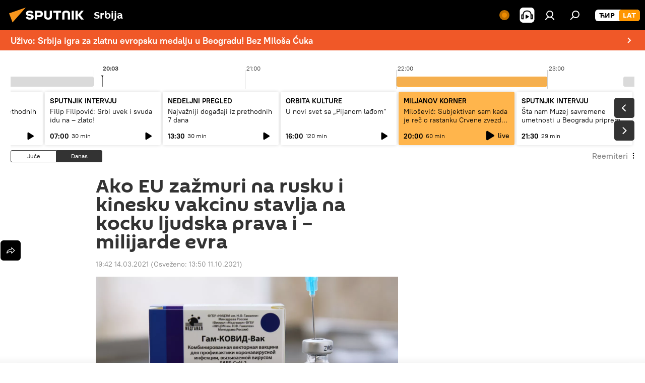

--- FILE ---
content_type: text/html; charset=utf-8
request_url: https://lat.sputnikportal.rs/20210314/ako-eu-zazmuri-na-rusku-i-kinesku-vakcinu-stavlja-na-kocku-ljudska-prava-i-milijarde-evra-stefan-djuric-1124841926.html
body_size: 32683
content:
<!DOCTYPE html><html lang="rs" data-lang="srb" data-charset="Serbian-Latin" dir="ltr"><head prefix="og: http://ogp.me/ns# fb: http://ogp.me/ns/fb# article: http://ogp.me/ns/article#"><title>Ako EU zažmuri na rusku i kinesku vakcinu stavlja na kocku ljudska prava i – milijarde evra - 14.03.2021, Sputnik Srbija</title><meta name="description" content="Najave da će potvrde o vakcinaciji unutar EU važiti samo za četiri vakcine odobrene od strane Evropske agencije za lekove, među kojima nisu ruska i kineska... 14.03.2021, Sputnik Srbija"><meta name="keywords" content="analize i mišljenja, kina, evropska unija (eu), rusija, sputnjik ve (sputnik v)"><meta http-equiv="X-UA-Compatible" content="IE=edge,chrome=1"><meta http-equiv="Content-Type" content="text/html; charset=utf-8"><meta name="robots" content="index, follow, max-image-preview:large"><meta name="viewport" content="width=device-width, initial-scale=1.0, maximum-scale=1.0, user-scalable=yes"><meta name="HandheldFriendly" content="true"><meta name="MobileOptimzied" content="width"><meta name="referrer" content="always"><meta name="format-detection" content="telephone=no"><meta name="format-detection" content="address=no"><link rel="alternate" type="application/rss+xml" href="https://lat.sputnikportal.rs/export/rss2/archive/index.xml"><link rel="canonical" href="https://lat.sputnikportal.rs/20210314/ako-eu-zazmuri-na-rusku-i-kinesku-vakcinu-stavlja-na-kocku-ljudska-prava-i-milijarde-evra-stefan-djuric-1124841926.html"><link rel="preload" as="image" href="https://cdn1.img.sputnikportal.rs/img/07e5/02/0e/1124614697_0:310:3072:2048_1920x0_80_0_0_d23cf725c29095cac1dfd30d1d138a73.jpg.webp" imagesrcset="https://cdn1.img.sputnikportal.rs/img/07e5/02/0e/1124614697_0:310:3072:2048_640x0_80_0_0_b9c7583a97698698531fb338038d0232.jpg.webp 640w,https://cdn1.img.sputnikportal.rs/img/07e5/02/0e/1124614697_0:310:3072:2048_1280x0_80_0_0_5c4f30dd62a84bd2e4e46fa0be8b2443.jpg.webp 1280w,https://cdn1.img.sputnikportal.rs/img/07e5/02/0e/1124614697_0:310:3072:2048_1920x0_80_0_0_d23cf725c29095cac1dfd30d1d138a73.jpg.webp 1920w"><link rel="preconnect" href="https://cdn1.img.sputnikportal.rs/images/"><link rel="dns-prefetch" href="https://cdn1.img.sputnikportal.rs/images/"><link rel="alternate" hreflang="sr-Cyrl" href="https://sputnikportal.rs/20210314/ako-eu-zazmuri-na-rusku-i-kinesku-vakcinu-stavlja-na-kocku-ljudska-prava-i-milijarde-evra-stefan-djuric-1124841926.html"><link rel="alternate" hreflang="sr-Latn" href="https://lat.sputnikportal.rs/20210314/ako-eu-zazmuri-na-rusku-i-kinesku-vakcinu-stavlja-na-kocku-ljudska-prava-i-milijarde-evra-stefan-djuric-1124841926.html"><link rel="alternate" hreflang="x-default" href="https://sputnikportal.rs/20210314/ako-eu-zazmuri-na-rusku-i-kinesku-vakcinu-stavlja-na-kocku-ljudska-prava-i-milijarde-evra-stefan-djuric-1124841926.html"><link rel="apple-touch-icon" sizes="57x57" href="https://cdn1.img.sputnikportal.rs/i/favicon/favicon-57x57.png"><link rel="apple-touch-icon" sizes="60x60" href="https://cdn1.img.sputnikportal.rs/i/favicon/favicon-60x60.png"><link rel="apple-touch-icon" sizes="72x72" href="https://cdn1.img.sputnikportal.rs/i/favicon/favicon-72x72.png"><link rel="apple-touch-icon" sizes="76x76" href="https://cdn1.img.sputnikportal.rs/i/favicon/favicon-76x76.png"><link rel="apple-touch-icon" sizes="114x114" href="https://cdn1.img.sputnikportal.rs/i/favicon/favicon-114x114.png"><link rel="apple-touch-icon" sizes="120x120" href="https://cdn1.img.sputnikportal.rs/i/favicon/favicon-120x120.png"><link rel="apple-touch-icon" sizes="144x144" href="https://cdn1.img.sputnikportal.rs/i/favicon/favicon-144x144.png"><link rel="apple-touch-icon" sizes="152x152" href="https://cdn1.img.sputnikportal.rs/i/favicon/favicon-152x152.png"><link rel="apple-touch-icon" sizes="180x180" href="https://cdn1.img.sputnikportal.rs/i/favicon/favicon-180x180.png"><link rel="icon" type="image/png" sizes="192x192" href="https://cdn1.img.sputnikportal.rs/i/favicon/favicon-192x192.png"><link rel="icon" type="image/png" sizes="32x32" href="https://cdn1.img.sputnikportal.rs/i/favicon/favicon-32x32.png"><link rel="icon" type="image/png" sizes="96x96" href="https://cdn1.img.sputnikportal.rs/i/favicon/favicon-96x96.png"><link rel="icon" type="image/png" sizes="16x16" href="https://cdn1.img.sputnikportal.rs/i/favicon/favicon-16x16.png"><link rel="manifest" href="/project_data/manifest.json?4"><meta name="msapplication-TileColor" content="#F4F4F4"><meta name="msapplication-TileImage" content="https://cdn1.img.sputnikportal.rs/i/favicon/favicon-144x144.png"><meta name="theme-color" content="#F4F4F4"><link rel="shortcut icon" href="https://cdn1.img.sputnikportal.rs/i/favicon/favicon.ico"><meta property="fb:app_id" content="478095125700675"><meta property="fb:pages" content="152587668165515"><meta name="analytics:lang" content="srb"><meta name="analytics:title" content="Ako EU zažmuri na rusku i kinesku vakcinu stavlja na kocku ljudska prava i – milijarde evra - 14.03.2021, Sputnik Srbija"><meta name="analytics:keyw" content="analize, keyword_vakcina, keyword_vaktsinatsija, keyword_vakcinisae, geo_Kina, organization_EU, rusija, sputnjik-V"><meta name="analytics:rubric" content=""><meta name="analytics:tags" content="Analize i mišljenja, Vakcine, vakcinacija, vakcinisanje, Kina, Evropska unija (EU), Rusija, Sputnjik Ve (Sputnik V)"><meta name="analytics:site_domain" content="lat.sputnikportal.rs"><meta name="analytics:article_id" content="1124841926"><meta name="analytics:url" content="https://lat.sputnikportal.rs/20210314/ako-eu-zazmuri-na-rusku-i-kinesku-vakcinu-stavlja-na-kocku-ljudska-prava-i-milijarde-evra-stefan-djuric-1124841926.html"><meta name="analytics:p_ts" content="1615747376"><meta name="analytics:author" content="Stefan Đurić"><meta name="analytics:isscroll" content="0"><meta property="og:url" content="https://lat.sputnikportal.rs/20210314/ako-eu-zazmuri-na-rusku-i-kinesku-vakcinu-stavlja-na-kocku-ljudska-prava-i-milijarde-evra-stefan-djuric-1124841926.html"><meta property="og:title" content="Ako EU zažmuri na rusku i kinesku vakcinu stavlja na kocku ljudska prava i – milijarde evra"><meta property="og:description" content="Najave da će potvrde o vakcinaciji unutar EU važiti samo za četiri vakcine odobrene od strane Evropske agencije za lekove, među kojima nisu ruska i kineska, možda se neće ostvariti, jer su naišle na jak otpor pojedinih zemalja članica. Osim..."><meta property="og:type" content="article"><meta property="og:site_name" content="Sputnik Srbija"><meta property="og:locale" content="sr_RS"><meta property="og:image" content="https://cdn1.img.sputnikportal.rs/images/sharing/article/serbian-latin/1124841926.jpg?1633953021"><meta name="relap-image" content="https://cdn1.img.sputnikportal.rs/i/logo/logo-social.png"><meta name="twitter:card" content="summary_large_image"><meta name="twitter:image" content="https://cdn1.img.sputnikportal.rs/images/sharing/article/serbian-latin/1124841926.jpg?1633953021"><meta property="article:published_time" content="20210314T1942+0100"><meta property="article:modified_time" content="20211011T1350+0200"><meta property="article:author" content="Stefan Đurić"><link rel="author" href="https://lat.sputnikportal.rs/author_djuric_stefan/"><meta property="article:section" content="Vesti"><meta property="article:tag" content="Analize i mišljenja"><meta property="article:tag" content="Kina"><meta property="article:tag" content="Evropska unija (EU)"><meta property="article:tag" content="Rusija"><meta property="article:tag" content="Sputnjik Ve (Sputnik V)"><meta name="relap-entity-id" content="1124841926"><meta property="fb:pages" content="152587668165515"><link rel="amphtml" href="https://lat.sputnikportal.rs/amp/20210314/ako-eu-zazmuri-na-rusku-i-kinesku-vakcinu-stavlja-na-kocku-ljudska-prava-i-milijarde-evra-stefan-djuric-1124841926.html"><link rel="preload" as="style" onload="this.onload=null;this.rel='stylesheet'" type="text/css" href="https://cdn1.img.sputnikportal.rs/css/libs/fonts.min.css?911eb65935"><link rel="stylesheet" type="text/css" href="https://cdn1.img.sputnikportal.rs/css/common.min.css?9149894256"><link rel="stylesheet" type="text/css" href="https://cdn1.img.sputnikportal.rs/css/radioschedule.min.css?975ce1b4d"><link rel="stylesheet" type="text/css" href="https://cdn1.img.sputnikportal.rs/css/article.min.css?913fe17605"><script src="https://cdn1.img.sputnikportal.rs/min/js/dist/head.js?9c9052ef3"></script><script data-iub-purposes="1">var _paq = _paq || []; (function() {var stackDomain = window.location.hostname.split('.').reverse();var domain = stackDomain[1] + '.' + stackDomain[0];_paq.push(['setCDNMask', new RegExp('cdn(\\w+).img.'+domain)]); _paq.push(['setSiteId', 'sputnik_rs']); _paq.push(['trackPageView']); _paq.push(['enableLinkTracking']); var d=document, g=d.createElement('script'), s=d.getElementsByTagName('script')[0]; g.type='text/javascript'; g.defer=true; g.async=true; g.src='//a.sputniknews.com/js/sputnik.js'; s.parentNode.insertBefore(g,s); } )();</script><script type="text/javascript" src="https://cdn1.img.sputnikportal.rs/min/js/libs/banners/adfx.loader.bind.js?98d724fe2"></script><script>
                (window.yaContextCb = window.yaContextCb || []).push(() => {
                    replaceOriginalAdFoxMethods();
                    window.Ya.adfoxCode.hbCallbacks = window.Ya.adfoxCode.hbCallbacks || [];
                })
            </script><!--V <head> saйta odin raz dobavьte kod zagruzčika-->
<script>window.yaContextCb = window.yaContextCb || []</script>
<script src="https://yandex.ru/ads/system/context.js" async></script><script>var endlessScrollFirst = 1124841926; var endlessScrollUrl = '/services/article/infinity/'; var endlessScrollAlgorithm = ''; var endlessScrollQueue = [1195149379, 1195151412, 1195157162, 1195149237, 1195156741, 1195156243, 1195155842, 1195153253, 1195152140, 1195145971, 1195149481, 1195013712, 1195153162, 1195152412, 1195148261];</script><script>var endlessScrollFirst = 1124841926; var endlessScrollUrl = '/services/article/infinity/'; var endlessScrollAlgorithm = ''; var endlessScrollQueue = [1195149379, 1195151412, 1195157162, 1195149237, 1195156741, 1195156243, 1195155842, 1195153253, 1195152140, 1195145971, 1195149481, 1195013712, 1195153162, 1195152412, 1195148261];</script></head><body id="body" data-ab="c" data-emoji="1" class="site_rs m-page-article  m-alert-widget">
            
                <!-- Yandex.Metrika counter -->
                <script type="text/javascript" >
                   (function(m,e,t,r,i,k,a){m[i]=m[i]||function(){(m[i].a=m[i].a||[]).push(arguments)};
                   m[i].l=1*new Date();k=e.createElement(t),a=e.getElementsByTagName(t)[0],k.async=1,k.src=r,a.parentNode.insertBefore(k,a)})
                   (window, document, "script", "https://mc.yandex.ru/metrika/tag.js", "ym");

                   ym(27960909, "init", {
                        clickmap:true,
                        trackLinks:true,
                        accurateTrackBounce:true
                   });
                </script>
                <noscript><div><img src="https://mc.yandex.ru/watch/27960909" style="position:absolute; left:-9999px;" alt="" /></div></noscript>
                <!-- /Yandex.Metrika counter -->
            
        <div class="schema_org" itemscope="itemscope" itemtype="https://schema.org/WebSite"><meta itemprop="name" content="Sputnik Srbija"><meta itemprop="alternateName" content="Sputnik Srbija"><meta itemprop="description" content="Sputnjik je međunarodna medijska kuća. Objavljujemo najnovije vesti iz sveta, Srbije i regiona na srpskom jeziku. Najaktuelnije političke, ekonomske i društvene teme sa svih kontinenata."><a itemprop="url" href="https://lat.sputnikportal.rs" title="Sputnik Srbija"> </a><meta itemprop="image" content="https://lat.sputnikportal.rs/i/logo/logo.png"></div><ul class="schema_org" itemscope="itemscope" itemtype="http://schema.org/BreadcrumbList"><li itemprop="itemListElement" itemscope="itemscope" itemtype="http://schema.org/ListItem"><meta itemprop="name" content="Sputnik Srbija"><meta itemprop="position" content="1"><meta itemprop="item" content="https://lat.sputnikportal.rs"><a itemprop="url" href="https://lat.sputnikportal.rs" title="Sputnik Srbija"> </a></li><li itemprop="itemListElement" itemscope="itemscope" itemtype="http://schema.org/ListItem"><meta itemprop="name" content="Vesti"><meta itemprop="position" content="2"><meta itemprop="item" content="https://lat.sputnikportal.rs/20210314/"><a itemprop="url" href="https://lat.sputnikportal.rs/20210314/" title="Vesti"> </a></li><li itemprop="itemListElement" itemscope="itemscope" itemtype="http://schema.org/ListItem"><meta itemprop="name" content="Ako EU zažmuri na rusku i kinesku vakcinu stavlja na kocku ljudska prava i – milijarde evra"><meta itemprop="position" content="3"><meta itemprop="item" content="https://lat.sputnikportal.rs/20210314/ako-eu-zazmuri-na-rusku-i-kinesku-vakcinu-stavlja-na-kocku-ljudska-prava-i-milijarde-evra-stefan-djuric-1124841926.html"><a itemprop="url" href="https://lat.sputnikportal.rs/20210314/ako-eu-zazmuri-na-rusku-i-kinesku-vakcinu-stavlja-na-kocku-ljudska-prava-i-milijarde-evra-stefan-djuric-1124841926.html" title="Ako EU zažmuri na rusku i kinesku vakcinu stavlja na kocku ljudska prava i – milijarde evra"> </a></li></ul><div class="container"><div class="banner m-before-header m-article-desktop" data-position="article_desktop_header" data-infinity="1"><aside class="banner__content"><iframe class="relap-runtime-iframe" style="position:absolute;top:-9999px;left:-9999px;visibility:hidden;" srcdoc="<script src='https://relap.io/v7/relap.js' data-relap-token='HvaPHeJmpVila25r'></script>"></iframe></aside></div></div><div class="page" id="page"><div id="alerts"><script type="text/template" id="alertAfterRegisterTemplate">
                    
                        <div class="auth-alert m-hidden" id="alertAfterRegister">
                            <div class="auth-alert__text">
                                <%- data.success_title %> <br />
                                <%- data.success_email_1 %>
                                <span class="m-email"></span>
                                <%- data.success_email_2 %>
                            </div>
                            <div class="auth-alert__btn">
                                <button class="form__btn m-min m-black confirmEmail">
                                    <%- data.send %>
                                </button>
                            </div>
                        </div>
                    
                </script><script type="text/template" id="alertAfterRegisterNotifyTemplate">
                    
                        <div class="auth-alert" id="alertAfterRegisterNotify">
                            <div class="auth-alert__text">
                                <%- data.golink_1 %>
                                <span class="m-email">
                                    <%- user.mail %>
                                </span>
                                <%- data.golink_2 %>
                            </div>
                            <% if (user.registerConfirmCount <= 2 ) {%>
                                <div class="auth-alert__btn">
                                    <button class="form__btn m-min m-black confirmEmail">
                                        <%- data.send %>
                                    </button>
                                </div>
                            <% } %>
                        </div>
                    
                </script></div><div class="anchor" id="anchor"><div class="header " id="header"><div class="m-relative"><div class="container m-header"><div class="header__wrap"><div class="header__name"><div class="header__logo"><a href="/" title="Sputnik Srbija"><svg xmlns="http://www.w3.org/2000/svg" width="176" height="44" viewBox="0 0 176 44" fill="none"><path class="chunk_1" fill-rule="evenodd" clip-rule="evenodd" d="M45.8073 18.3817C45.8073 19.5397 47.1661 19.8409 49.3281 20.0417C54.1074 20.4946 56.8251 21.9539 56.8461 25.3743C56.8461 28.7457 54.2802 30.9568 48.9989 30.9568C44.773 30.9568 42.1067 29.1496 41 26.5814L44.4695 24.5688C45.3754 25.9277 46.5334 27.0343 49.4005 27.0343C51.3127 27.0343 52.319 26.4296 52.319 25.5751C52.319 24.5665 51.6139 24.2163 48.3942 23.866C43.7037 23.3617 41.3899 22.0029 41.3899 18.5824C41.3899 15.9675 43.3511 13 48.9359 13C52.9611 13 55.6274 14.8095 56.4305 17.1746L53.1105 19.1358C53.0877 19.1012 53.0646 19.0657 53.041 19.0295C52.4828 18.1733 51.6672 16.9224 48.6744 16.9224C46.914 16.9224 45.8073 17.4758 45.8073 18.3817ZM67.4834 13.3526H59.5918V30.707H64.0279V26.0794H67.4484C72.1179 26.0794 75.0948 24.319 75.0948 19.6401C75.0854 15.3138 72.6199 13.3526 67.4834 13.3526ZM67.4834 22.206H64.0186V17.226H67.4834C69.8975 17.226 70.654 18.0291 70.654 19.6891C70.6587 21.6527 69.6524 22.206 67.4834 22.206ZM88.6994 24.7206C88.6994 26.2289 87.4924 27.0857 85.3794 27.0857C83.3178 27.0857 82.1597 26.2289 82.1597 24.7206V13.3526H77.7236V25.0264C77.7236 28.6477 80.7425 30.9615 85.4704 30.9615C89.9999 30.9615 93.1168 28.8601 93.1168 25.0264V13.3526H88.6808L88.6994 24.7206ZM136.583 13.3526H132.159V30.7023H136.583V13.3526ZM156.097 13.3526L149.215 21.9235L156.45 30.707H151.066L144.276 22.4559V30.707H139.85V13.3526H144.276V21.8021L151.066 13.3526H156.097ZM95.6874 17.226H101.221V30.707H105.648V17.226H111.181V13.3526H95.6874V17.226ZM113.49 18.7342C113.49 15.2134 116.458 13 121.085 13C125.715 13 128.888 15.0616 128.902 18.7342V30.707H124.466V18.935C124.466 17.6789 123.259 16.8734 121.146 16.8734C119.094 16.8734 117.926 17.6789 117.926 18.935V30.707H113.49V18.7342Z" fill="white"></path><path class="chunk_2" d="M41 7L14.8979 36.5862L8 18.431L41 7Z" fill="#F8961D"></path></svg></a></div><div class="header__project"><span class="header__project-title">Srbija</span></div></div><div class="header__controls" data-nosnippet=""><div class="share m-header" data-id="1124841926" data-url="https://lat.sputnikportal.rs/20210314/ako-eu-zazmuri-na-rusku-i-kinesku-vakcinu-stavlja-na-kocku-ljudska-prava-i-milijarde-evra-stefan-djuric-1124841926.html" data-title="Ako EU zažmuri na rusku i kinesku vakcinu stavlja na kocku ljudska prava i – milijarde evra"></div><div class="header__menu"><span class="header__menu-item header__menu-live js__toggle-live m-online"></span><span class="header__menu-item header__menu-item-radioButton" id="radioButton" data-stream="https://nfw.ria.ru/flv/audio.aspx?ID=95025336&amp;type=mp3"><svg class="svg-icon"><use xmlns:xlink="http://www.w3.org/1999/xlink" xlink:href="/i/sprites/package/inline.svg?63#radio2"></use></svg></span><a href="#" class="header__menu-item m-login" title="Prijava" data-modal-open="authorization"><svg class="svg-icon"><use xmlns:xlink="http://www.w3.org/1999/xlink" xlink:href="/i/sprites/package/inline.svg?63#login"></use></svg></a><span class="header__menu-item" data-modal-open="search"><svg class="svg-icon"><use xmlns:xlink="http://www.w3.org/1999/xlink" xlink:href="/i/sprites/package/inline.svg?63#search"></use></svg></span></div><div class="switcher m-double"><div class="switcher__label"><span class="switcher__title">LAT</span><span class="switcher__icon"><svg class="svg-icon"><use xmlns:xlink="http://www.w3.org/1999/xlink" xlink:href="/i/sprites/package/inline.svg?63#arrowDown"></use></svg></span></div><div class="switcher__dropdown"><div translate="no" class="notranslate"><div class="switcher__list"><a href="https://sputnikportal.rs/20210314/ako-eu-zazmuri-na-rusku-i-kinesku-vakcinu-stavlja-na-kocku-ljudska-prava-i-milijarde-evra-stefan-djuric-1124841926.html" class="switcher__link"><span class="switcher__project">Sputnik Srbija</span><span class="switcher__abbr" data-abbr="ĆIR">ĆIR</span></a><a href="https://lat.sputnikportal.rs" class="switcher__link m-selected"><span class="switcher__project">Sputnik Srbija</span><span class="switcher__abbr" data-abbr="LAT">LAT</span><i class="switcher__accept"><svg class="svg-icon"><use xmlns:xlink="http://www.w3.org/1999/xlink" xlink:href="/i/sprites/package/inline.svg?63#ok"></use></svg></i></a></div></div></div></div></div></div></div></div><div class="alert"><div class="container"><a href="/20260125/uzivo-srbija-madjarska-sport-ostali-sportovi-vaterpolo-evropsko-prvenstvo-prenos-beograd-live-stream-1195150088.html" class="alert__link" title="Uživo: Srbija igra za zlatnu evropsku medalju u Beogradu! Bez Miloša Ćuka"><span class="alert__information">Uživo: Srbija igra za zlatnu evropsku medalju u Beogradu! Bez Miloša Ćuka</span><span class="alert__icon"><svg class="svg-icon"><use xmlns:xlink="http://www.w3.org/1999/xlink" xlink:href="/i/sprites/package/inline.svg?63#arrowDown"></use></svg></span></a></div></div></div></div><script>var GLOBAL = GLOBAL || {}; GLOBAL.translate = {}; GLOBAL.rtl = 0; GLOBAL.lang = "srb"; GLOBAL.design = "rs"; GLOBAL.charset = "Serbian-Latin"; GLOBAL.project = "sputnik_rs"; GLOBAL.htmlCache = 1; GLOBAL.translate.search = {}; GLOBAL.translate.search.notFound = "Ništa nije pronađeno"; GLOBAL.translate.search.stringLenght = "Unesite više slova u pretragu"; GLOBAL.www = "https://lat.sputnikportal.rs"; GLOBAL.seo = {}; GLOBAL.seo.title = ""; GLOBAL.seo.keywords = ""; GLOBAL.seo.description = ""; GLOBAL.sock = {}; GLOBAL.sock.server = "https://cm.sputniknews.com/chat"; GLOBAL.sock.lang = "srb"; GLOBAL.sock.project = "sputnik_rs"; GLOBAL.social = {}; GLOBAL.social.fbID = "478095125700675"; GLOBAL.share = [ { name: 'telegram', mobile: false },{ name: 'twitter', mobile: false },{ name: 'whatsapp', mobile: false },{ name: 'viber', mobile: false },{ name: 'messenger', mobile: true } ]; GLOBAL.csrf_token = ''; GLOBAL.search = {}; GLOBAL.auth = {}; GLOBAL.auth.status = 'error'; GLOBAL.auth.provider = ''; GLOBAL.auth.twitter = '/id/twitter/request/'; GLOBAL.auth.facebook = '/id/facebook/request/'; GLOBAL.auth.vkontakte = '/id/vkontakte/request/'; GLOBAL.auth.google = '/id/google/request/'; GLOBAL.auth.ok = '/id/ok/request/'; GLOBAL.auth.apple = '/id/apple/request/'; GLOBAL.auth.moderator = ''; GLOBAL.user = {}; GLOBAL.user.id = ""; GLOBAL.user.emailActive = ""; GLOBAL.user.registerConfirmCount = 0; GLOBAL.article = GLOBAL.article || {}; GLOBAL.article.id = 1124841926; GLOBAL.article.chat_expired = !!1; GLOBAL.chat = GLOBAL.chat || {}; GLOBAL.locale = {"convertDate":{"yesterday":"\u0408\u0443\u0447\u0435","hours":{"nominative":"%{s}","genitive":"%{s}"},"minutes":{"nominative":"%{s}","genitive":"%{s}"}},"id":{"is_id":"1","errors":{"email":"\u0423\u043d\u0435\u0441\u0438 \u043c\u0435\u0458\u043b","password":"\u0423\u043d\u0435\u0441\u0438 \u043b\u043e\u0437\u0438\u043d\u043a\u0443","wrong":"\u041d\u0435\u0438\u0441\u043f\u0440\u0430\u0432\u043d\u043e \u043a\u043e\u0440\u0438\u0441\u043d\u0438\u0447\u043a\u043e \u0438\u043c\u0435 \u0438\u043b\u0438 \u043b\u043e\u0437\u0438\u043d\u043a\u0430","wrongpassword":"\u041d\u0435\u0438\u0441\u043f\u0440\u0430\u0432\u043d\u0430 \u043b\u043e\u0437\u0438\u043d\u043a\u0430","wronglogin":"\u041f\u0440\u043e\u0432\u0435\u0440\u0438\u0442\u0435 \u043c\u0435\u0458\u043b \u0430\u0434\u0440\u0435\u0441\u0443","emptylogin":"\u041d\u0438\u0458\u0435 \u0443\u043d\u0435\u0442\u043e \u0438\u043c\u0435 \u043a\u043e\u0440\u0438\u0441\u043d\u0438\u043a\u0430","wrongemail":"\u041d\u0435\u0438\u0441\u043f\u0440\u0430\u0432\u043d\u0430 \u043c\u0435\u0458\u043b \u0430\u0434\u0440\u0435\u0441\u0430","passwordnotsimilar":"\u0423\u043d\u0435\u0442\u0438 \u043f\u043e\u0434\u0430\u0446\u0438 \u0441\u0435 \u043d\u0435 \u043f\u043e\u043a\u043b\u0430\u043f\u0430\u0458\u0443","wrongcode":"\u041d\u0435\u0438\u0441\u043f\u0440\u0430\u0432\u0430\u043d \u043a\u043e\u0434","wrongname":"\u041a\u043e\u0440\u0438\u0441\u043d\u0438\u0447\u043a\u043e \u0438\u043c\u0435 \u0458\u0435 \u0432\u0435\u045b \u0443 \u0443\u043f\u043e\u0442\u0440\u0435\u0431\u0438","send":"\u041c\u0435\u0458\u043b \u0458\u0435 \u043f\u043e\u0441\u043b\u0430\u0442!","notsend":"\u0413\u0440\u0435\u0448\u043a\u0430! \u041d\u0438\u0458\u0435 \u043c\u043e\u0433\u0443\u045b\u0435 \u043f\u043e\u0441\u043b\u0430\u0442\u0438 \u043c\u0435\u0458\u043b","anothersoc":"\u0414\u0440\u0443\u0433\u0438 \u043d\u0430\u043b\u043e\u0433 \u0458\u0435 \u0432\u0435\u045b \u043f\u043e\u0432\u0435\u0437\u0430\u043d \u0441\u0430 \u043e\u0432\u0438\u043c \u043f\u0440\u043e\u0444\u0438\u043b\u043e\u043c","acclink":"\u041d\u0430\u043b\u043e\u0437\u0438 \u0441\u0443 \u0443\u0441\u043f\u0435\u0448\u043d\u043e \u043f\u043e\u0432\u0435\u0437\u0430\u043d\u0438!","emailexist":"\u041a\u043e\u0440\u0438\u0441\u043d\u0438\u043a \u0441\u0430 \u0443\u043d\u0435\u0442\u0438\u043c \u043c\u0435\u0458\u043b\u043e\u043c \u0432\u0435\u045b \u043f\u043e\u0441\u0442\u043e\u0458\u0438","emailnotexist":"\u0413\u0440\u0435\u0448\u043a\u0430! \u041a\u043e\u0440\u0438\u0441\u043d\u0438\u043a \u0441\u0430 \u0443\u043d\u0435\u0442\u0438\u043c \u043c\u0435\u0458\u043b\u043e\u043c \u0432\u0435\u045b \u043f\u043e\u0441\u0442\u043e\u0458\u0438","recoveryerror":"\u0413\u0440\u0435\u0448\u043a\u0430 \u043f\u0440\u0438\u043b\u0438\u043a\u043e\u043c \u043f\u0440\u043e\u043c\u0435\u043d\u0435 \u043b\u043e\u0437\u0438\u043d\u043a\u0435. \u041f\u043e\u043a\u0443\u0448\u0430\u0458\u0442\u0435 \u043f\u043e\u043d\u043e\u0432\u043e!","alreadyactive":"\u0412\u0430\u0448 \u043d\u0430\u043b\u043e\u0433 \u0458\u0435 \u0432\u0435\u045b \u0430\u043a\u0442\u0438\u0432\u0430\u043d","autherror":"\u0413\u0440\u0435\u0448\u043a\u0430 \u043f\u0440\u0438\u043b\u0438\u043a\u043e\u043c \u043f\u0440\u0438\u0458\u0430\u0432\u0459\u0438\u0432\u0430\u045a\u0430. \u041c\u043e\u043b\u0438\u043c\u043e \u0432\u0430\u0441 \u0434\u0430 \u043f\u043e\u043a\u0443\u0448\u0430\u0442\u0435 \u043a\u0430\u0441\u043d\u0438\u0458\u0435 \u0438\u043b\u0438 \u0434\u0430 \u0441\u0435 \u043e\u0431\u0440\u0430\u0442\u0438\u0442\u0435 \u0441\u043b\u0443\u0436\u0431\u0438 \u0437\u0430 \u0442\u0435\u0445\u043d\u0438\u0447\u043a\u0443 \u043f\u043e\u0434\u0440\u0448\u043a\u0443","codeerror":"\u0413\u0440\u0435\u0448\u043a\u0430 \u043f\u0440\u0438 \u0433\u0435\u043d\u0435\u0440\u0438\u0441\u0430\u045a\u0443 \u043a\u043e\u0434\u0430 \u0437\u0430 \u043f\u043e\u0442\u0432\u0440\u0434\u0443 \u0440\u0435\u0433\u0438\u0441\u0442\u0440\u0430\u0446\u0438\u0458\u0435. \u041c\u043e\u043b\u0438\u043c\u043e \u0432\u0430\u0441 \u0434\u0430 \u043f\u043e\u043a\u0443\u0448\u0430\u0442\u0435 \u043a\u0430\u0441\u043d\u0438\u0458\u0435 \u0438\u043b\u0438 \u0434\u0430 \u0441\u0435 \u043e\u0431\u0440\u0430\u0442\u0438\u0442\u0435 \u0441\u043b\u0443\u0436\u0431\u0438 \u0437\u0430 \u0442\u0435\u0445\u043d\u0438\u0447\u043a\u0443 \u043f\u043e\u0434\u0440\u0448\u043a\u0443","global":"\u0413\u0440\u0435\u0448\u043a\u0430. \u041c\u043e\u043b\u0438\u043c\u043e \u0432\u0430\u0441 \u0434\u0430 \u043f\u043e\u043a\u0443\u0448\u0430\u0442\u0435 \u043a\u0430\u0441\u043d\u0438\u0458\u0435 \u0438\u043b\u0438 \u0434\u0430 \u0441\u0435 \u043e\u0431\u0440\u0430\u0442\u0438\u0442\u0435 \u0441\u043b\u0443\u0436\u0431\u0438 \u0437\u0430 \u0442\u0435\u0445\u043d\u0438\u0447\u043a\u0443 \u043f\u043e\u0434\u0440\u0448\u043a\u0443.","registeremail":[],"linkprofile":[],"confirm":[],"block":[],"del":[],"confirmation":[],"linkDeleted":[]},"links":{"login":"\u041f\u0440\u0438\u0458\u0430\u0432\u0438 \u0441\u0435","register":"\u0420\u0435\u0433\u0438\u0441\u0442\u0440\u0430\u0446\u0438\u0458\u0430","forgotpassword":"\u041f\u0440\u043e\u043c\u0435\u043d\u0438 \u043b\u043e\u0437\u0438\u043d\u043a\u0443","privacy":"Polityka prywatno\u015bci"},"auth":{"title":"\u041f\u0440\u0438\u0458\u0430\u0432\u0430","email":"\u041f\u043e\u0448\u0442\u0430","password":"\u041b\u043e\u0437\u0438\u043d\u043a\u0430","login":"\u041f\u0440\u0438\u0458\u0430\u0432\u0438 \u0441\u0435","recovery":"\u041f\u043e\u0432\u0440\u0430\u0442\u0438 \u0438\u0437\u0433\u0443\u0431\u0459\u0435\u043d\u0443 \u043b\u043e\u0437\u0438\u043d\u043a\u0443","registration":"\u0420\u0435\u0433\u0438\u0441\u0442\u0440\u0430\u0446\u0438\u0458\u0430","social":{"title":"\u0414\u0440\u0443\u0433\u0438 \u043d\u0430\u0447\u0438\u043d\u0438 \u043f\u0440\u0438\u0458\u0430\u0432\u0459\u0438\u0432\u0430\u045a\u0430","comment":[],"vk":"VK","ok":"Odnoklassniki","google":"Google","apple":"Apple"}},"confirm_no":{"title":"\u041b\u0438\u043d\u043a \u0458\u0435 \u0438\u0441\u0442\u0435\u043a\u0430\u043e","send":"\u041f\u043e\u043d\u043e\u0432\u043e \u043f\u043e\u0448\u0430\u0459\u0438 \u043c\u0435\u0458\u043b","back":"\u041d\u0430\u0437\u0430\u0434"},"login":{"title":"\u0410\u0443\u0442\u043e\u0440\u0438\u0437\u0430\u0446\u0438\u0458\u0430","email":"\u041c\u0435\u0458\u043b:","password":"\u041b\u043e\u0437\u0438\u043d\u043a\u0430:","remember":"\u0417\u0430\u043f\u0430\u043c\u0442\u0438 \u043c\u0435","signin":"\u0423\u043b\u043e\u0433\u0443\u0458 \u0441\u0435","social":{"label":"\u0414\u0440\u0443\u0433\u0438 \u043d\u0430\u0447\u0438\u043d\u0438 \u043f\u0440\u0438\u0458\u0430\u0432\u0435","anotheruserlink":"\u041e\u0432\u0430\u0458 \u043d\u0430\u043b\u043e\u0433 \u0458\u0435 \u043f\u043e\u0432\u0435\u0437\u0430\u043d \u0441\u0430 \u0434\u0440\u0443\u0433\u0438\u043c \u043f\u0440\u043e\u0444\u0438\u043b\u043e\u043c."}},"register":{"title":"\u0420\u0435\u0433\u0438\u0441\u0442\u0440\u0430\u0446\u0438\u0458\u0430","email":"\u041f\u043e\u0448\u0442\u0430","password":"\u041b\u043e\u0437\u0438\u043d\u043a\u0430","button":"\u0420\u0435\u0433\u0438\u0441\u0442\u0440\u0443\u0458 \u0441\u0435","confirm":"\u041f\u043e\u0442\u0432\u0440\u0434\u0438 \u043b\u043e\u0437\u0438\u043d\u043a\u0443","captcha":"\u0423\u043d\u0435\u0441\u0438 \u043a\u043e\u0434 \u0441\u0430 \u0441\u043b\u0438\u043a\u0435","requirements":"\u041f\u043e\u0459\u0430 \u043a\u043e\u0458\u0430 \u0441\u0443 \u043e\u0431\u0430\u0432\u0435\u0437\u043d\u0430","password_length":"\u041d\u0430\u0458\u043c\u0430\u045a\u0435 9 \u0441\u0438\u043c\u0431\u043e\u043b\u0430 \u0438 \u0458\u0435\u0434\u043d\u0430 \u0446\u0438\u0444\u0440\u0430","success":[],"confirmemail":"\u041c\u043e\u043b\u0438\u043c\u043e \u0432\u0430\u0441 \u0434\u0430 \u043f\u043e\u0442\u0432\u0440\u0434\u0438\u0442\u0435 \u0432\u0430\u0448 \u043c\u0435\u0458\u043b \u043a\u0430\u043a\u043e \u0431\u0438\u0441\u0442\u0435 \u043d\u0430\u0441\u0442\u0430\u0432\u0438\u043b\u0438.","confirm_personal":[],"login":"\u041f\u0440\u0438\u0458\u0430\u0432\u0438 \u0441\u0435 \u043f\u043e\u043c\u043e\u045b\u0443 \u043a\u043e\u0440\u0438\u0441\u043d\u0438\u0447\u043a\u043e\u0433 \u0438\u043c\u0435\u043d\u0430 \u0438 \u043b\u043e\u0437\u0438\u043d\u043a\u0435","social":{"title":"\u0414\u0440\u0443\u0433\u0438 \u043d\u0430\u0447\u0438\u043d\u0438 \u043f\u0440\u0438\u0458\u0430\u0432\u0459\u0438\u0432\u0430\u045a\u0430","comment":[],"vk":"VK","ok":"Odnoklassniki","google":"Google","apple":"Apple"}},"register_social":{"title":"\u0420\u0435\u0433\u0438\u0441\u0442\u0440\u0430\u0446\u0438\u0458\u0430","email":"\u041f\u043e\u0448\u0442\u0430","registration":"\u0420\u0435\u0433\u0438\u0441\u0442\u0440\u0443\u0458 \u0441\u0435","confirm_personal":[],"back":"\u041d\u0430\u0437\u0430\u0434"},"register_user":{"title":"\u0412\u0430\u0448\u0438 \u043f\u043e\u0434\u0430\u0446\u0438","name":"\u0418\u043c\u0435","lastname":"\u041f\u0440\u0435\u0437\u0438\u043c\u0435","loadphoto":[],"photo":"\u0418\u0437\u0430\u0431\u0435\u0440\u0438 \u0444\u043e\u0442\u043e\u0433\u0440\u0430\u0444\u0438\u0458\u0443","save":"\u0421\u0430\u0447\u0443\u0432\u0430\u0458"},"recovery_password":{"title":"\u041f\u043e\u0432\u0440\u0430\u0442\u0438 \u0438\u0437\u0433\u0443\u0431\u0459\u0435\u043d\u0443 \u043b\u043e\u0437\u0438\u043d\u043a\u0443","email":"\u041f\u043e\u0448\u0442\u0430","next":"\u041d\u0430\u0441\u0442\u0430\u0432\u0438","new_password":"\u041d\u043e\u0432\u0430 \u043b\u043e\u0437\u0438\u043d\u043a\u0430","confirm_password":"\u041f\u043e\u0442\u0432\u0440\u0434\u0438 \u043b\u043e\u0437\u0438\u043d\u043a\u0443","back":"\u041d\u0430\u0437\u0430\u0434","send":"\u041f\u043e\u0441\u043b\u0430\u0442 \u0458\u0435 \u043b\u0438\u043d\u043a \u0437\u0430 \u043f\u0440\u043e\u043c\u0435\u043d\u0443 \u043b\u043e\u0437\u0438\u043d\u043a\u0435","done":"\u0413\u043e\u0442\u043e\u0432\u043e","change_and_login":"\u041f\u0440\u043e\u043c\u0435\u043d\u0438 \u043b\u043e\u0437\u0438\u043d\u043a\u0443 \u0438 \u0443\u043b\u043e\u0433\u0443\u0458 \u0441\u0435"},"deleteaccount":{"title":"\u0411\u0440\u0438\u0441\u0430\u045a\u0435 \u043f\u0440\u043e\u0444\u0438\u043b\u0430 \u043d\u0430 \u043f\u043e\u0440\u0442\u0430\u043b\u0443 \u0421\u043f\u0443\u0442\u045a\u0438\u043a \u0421\u0440\u0431\u0438\u0458\u0430","body":"\u0414\u0430 \u043b\u0438 \u0437\u0430\u0438\u0441\u0442\u0430 \u0436\u0435\u043b\u0438\u0442\u0435 \u0434\u0430 \u043e\u0431\u0440\u0438\u0448\u0435\u0442\u0435 \u043f\u0440\u043e\u0444\u0438\u043b?","success":[],"action":"\u041e\u0431\u0440\u0438\u0448\u0438 \u043d\u0430\u043b\u043e\u0433"},"passwordrecovery":{"title":"\u041f\u0440\u043e\u043c\u0435\u043d\u0438 \u043b\u043e\u0437\u0438\u043d\u043a\u0443","password":"\u041d\u043e\u0432\u0430 \u043b\u043e\u0437\u0438\u043d\u043a\u0430","confirm":"\u041f\u043e\u0442\u0432\u0440\u0434\u0438\u0442\u0435 \u043d\u043e\u0432\u0443 \u043b\u043e\u0437\u0438\u043d\u043a\u0443","email":"\u041c\u0435\u0458\u043b","send":[],"success":[],"alert":"\n \u041f\u043e\u0441\u043b\u0430\u0442\u043e \u0432\u0430\u043c \u0458\u0435 \u043e\u0431\u0430\u0432\u0435\u0448\u0442\u0435\u045a\u0435 \u043d\u0430 \u043c\u0435\u0458\u043b. \u041a\u0430\u043a\u043e \u0431\u0438\u0441\u0442\u0435 \u043f\u0440\u043e\u043c\u0435\u043d\u0438\u043b\u0438 \u043b\u043e\u0437\u0438\u043d\u043a\u0443 \u043f\u0440\u0430\u0442\u0438\u0442\u0435 \u043b\u0438\u043d\u043a.\n "},"registerconfirm":{"success":"\u0423\u0441\u043f\u0435\u0448\u043d\u043e \u0441\u0442\u0435 \u043a\u0440\u0435\u0438\u0440\u0430\u043b\u0438 \u043d\u0430\u043b\u043e\u0433!","error":"\u0413\u0440\u0435\u0448\u043a\u0430 \u043f\u0440\u0438\u043b\u0438\u043a\u043e\u043c \u0440\u0435\u0433\u0438\u0441\u0442\u0430\u0446\u0438\u0458\u0435. \u041c\u043e\u043b\u0438\u043c\u043e \u0432\u0430\u0441, \u043f\u043e\u043a\u0443\u0448\u0430\u0458\u0442\u0435 \u043f\u043e\u043d\u043e\u0432\u043e \u0438\u043b\u0438 \u0441\u0435 \u043e\u0431\u0440\u0430\u0442\u0438\u0442\u0435 \u0441\u043b\u0443\u0436\u0431\u0438 \u0437\u0430 \u0442\u0435\u0445\u043d\u0438\u0447\u043a\u0443 \u043f\u043e\u0434\u0440\u0448\u043a\u0443. "},"restoreaccount":{"title":"\u041e\u0431\u043d\u043e\u0432\u0438 \u043d\u0430\u043b\u043e\u0433","confirm":"\u0416\u0435\u043b\u0438\u0442\u0435 \u043b\u0438 \u0434\u0430 \u043e\u0431\u043d\u043e\u0432\u0438\u0442\u0435 \u0432\u0430\u0448 \u043d\u0430\u043b\u043e\u0433?","error":"\u0413\u0440\u0435\u0448\u043a\u0430! \u041d\u0438\u0458\u0435 \u043c\u043e\u0433\u0443\u045b\u0435 \u043e\u0431\u043d\u0430\u0432\u0459\u0430\u045a\u0435 \u043d\u0430\u043b\u043e\u0433\u0430","success":"\u0412\u0430\u0448 \u043d\u0430\u043b\u043e\u0433 \u0458\u0435 \u043e\u0431\u043d\u043e\u0432\u0459\u0435\u043d"},"localaccount":{"exist":"\u0418\u043c\u0430\u043c \u043d\u0430\u043b\u043e\u0433 \u043d\u0430 \u043f\u043e\u0440\u0442\u0430\u043b\u0443 \u0421\u043f\u0443\u0442\u045a\u0438\u043a \u0421\u0440\u0431\u0438\u0458\u0430","notexist":"\u041d\u0435\u043c\u0430\u043c \u043d\u0430\u043b\u043e\u0433 \u043d\u0430 \u043f\u043e\u0440\u0442\u0430\u043b\u0443 \u0421\u043f\u0443\u0442\u045a\u0438\u043a \u0421\u0440\u0431\u0438\u0458\u0430","title":"\u0420\u0435\u0433\u0438\u0441\u0442\u0440\u0430\u0446\u0438\u0458\u0430","profile":"\u0414\u0430 \u043b\u0438 \u0438\u043c\u0430\u0442\u0435 \u043d\u0430\u043b\u043e\u0433 \u043d\u0430 \u043f\u043e\u0440\u0442\u0430\u043b\u0443 \u0421\u043f\u0443\u0442\u045a\u0438\u043a \u0421\u0440\u0431\u0438\u0458\u0430?","hello":[]},"button":{"ok":"\u041e\u043a","yes":"\u0414\u0430","no":"\u041d\u0435","next":"\u0414\u0430\u0459\u0435","close":"\u0417\u0430\u0442\u0432\u043e\u0440\u0438","profile":"\u041c\u043e\u0458 \u043f\u0440\u043e\u0444\u0438\u043b","recover":"\u041e\u0431\u043d\u0430\u0432\u0459\u0430\u045a\u0435","register":"\u0420\u0435\u0433\u0438\u0441\u0442\u0440\u0430\u0446\u0438\u0458\u0430","delete":"\u041e\u0431\u0440\u0438\u0448\u0438","subscribe":"\u041f\u0440\u0438\u0458\u0430\u0432\u0438 \u0441\u0435 "},"message":{"errors":{"empty":[],"notfound":[],"similar":[]}},"profile":{"title":"\u041c\u043e\u0458 \u043f\u0440\u043e\u0444\u0438\u043b","tabs":{"profile":"\u041f\u0440\u043e\u0444\u0438\u043b","notification":"\u041f\u043e\u0442\u0432\u0440\u0434\u0435","newsletter":"\u041f\u0440\u0435\u0442\u043f\u043b\u0430\u0442\u0435","settings":"\u041f\u043e\u0434\u0435\u0448\u0430\u0432\u0430\u045a\u0430"},"uploadphoto":{"hover":"\u0423\u0447\u0438\u0442\u0430\u0458\u0442\u0435 \u043d\u043e\u0432\u0443 \u0444\u043e\u0442\u043e\u0433\u0440\u0430\u0444\u0438\u0458\u0443 \u0438\u043b\u0438 \u0458\u0435 \u043f\u0440\u0435\u0432\u0443\u0446\u0438\u0442\u0435 \u0443 \u043e\u0432\u043e \u043f\u043e\u0459\u0435","hover_mobile":"\u0423\u0447\u0438\u0442\u0430\u0458\u0442\u0435 \u043d\u043e\u0432\u0443 \u0444\u043e\u0442\u043e\u0433\u0440\u0430\u0444\u0438\u0458\u0443 \u0438\u043b\u0438 \u0458\u0435 \u043f\u0440\u0435\u0432\u0443\u0446\u0438\u0442\u0435 \u0443 \u043e\u0432\u043e \u043f\u043e\u0459\u0435"},"edit":{"firstname":"\u0418\u043c\u0435","lastname":"\u041f\u0440\u0435\u0437\u0438\u043c\u0435","change":"\u041f\u0440\u043e\u043c\u0435\u043d\u0438","save":"\u0421\u0430\u0447\u0443\u0432\u0430\u0458"},"logout":"\u0418\u0437\u0430\u0452\u0438","unblock":"\u0414\u043e\u0437\u0432\u043e\u043b\u0438","block":"\u0411\u043b\u043e\u043a\u0438\u0440\u0430\u0458","auth":"\u041f\u0440\u0438\u0458\u0430\u0432\u0438 \u0441\u0435","wrongname":"\u041a\u043e\u0440\u0438\u0441\u043d\u0438\u0447\u043a\u043e \u0438\u043c\u0435 \u0458\u0435 \u0432\u0435\u045b \u0443 \u0443\u043f\u043e\u0442\u0440\u0435\u0431\u0438","send_link":"\u041f\u043e\u0441\u043b\u0430\u0442 \u0458\u0435 \u043b\u0438\u043d\u043a","pass_change_title":"\u0423\u0441\u043f\u0435\u0448\u043d\u043e \u0441\u0442\u0435 \u043f\u0440\u043e\u043c\u0435\u043d\u0438\u043b\u0438 \u043b\u043e\u0437\u0438\u043d\u043a\u0443!"},"notification":{"title":"\u041e\u0431\u0430\u0432\u0435\u0448\u0442\u0435\u045a\u0430","email":"\u041f\u043e\u0448\u0442\u043e\u043c","site":"\u041d\u0430 \u0441\u0430\u0458\u0442\u0443","now":"\u041e\u0434\u043c\u0430\u0445","onetime":"\u0408\u0435\u0434\u043d\u043e\u043c \u0434\u043d\u0435\u0432\u043d\u043e","answer":"\u0418\u043c\u0430\u0442\u0435 \u043e\u0434\u0433\u043e\u0432\u043e\u0440 \u0443 \u045b\u0430\u0441\u043a\u0430\u045a\u0443","just":"\u0421\u0430\u0434\u0430"},"settings":{"email":"\u041f\u043e\u0448\u0442\u0430","password":"\u041b\u043e\u0437\u0438\u043d\u043a\u0430","new_password":"\u041d\u043e\u0432\u0430 \u043b\u043e\u0437\u0438\u043d\u043a\u0430","new_password_again":"\u041f\u043e\u0442\u0432\u0440\u0434\u0438 \u043d\u043e\u0432\u0443 \u043b\u043e\u0437\u0438\u043d\u043a\u0443","password_length":"\u041d\u0430\u0458\u043c\u0430\u045a\u0435 9 \u0441\u0438\u043c\u0431\u043e\u043b\u0430 \u0438 \u0458\u0435\u0434\u043d\u0430 \u0446\u0438\u0444\u0440\u0430","password_changed":"\u0423\u0441\u043f\u0435\u0448\u043d\u043e \u0441\u0442\u0435 \u043f\u0440\u043e\u043c\u0435\u043d\u0438\u043b\u0438 \u043b\u043e\u0437\u0438\u043d\u043a\u0443!","accept":"\u041f\u043e\u0442\u0432\u0440\u0434\u0430 \u043f\u0440\u0435\u0442\u043f\u043b\u0430\u0442\u0435","social_title":"\u0414\u0440\u0443\u0448\u0442\u0432\u0435\u043d\u0435 \u043c\u0440\u0435\u0436\u0435","social_show":"\u041f\u0440\u0438\u043a\u0430\u0436\u0438 \u0443 \u043f\u0440\u043e\u0444\u0438\u043b\u0443","enable":"\u0423\u043a\u0459\u0443\u0447\u0438","disable":"\u0418\u0441\u043a\u0459\u0443\u0447\u0438","remove":"\u041e\u0431\u0440\u0438\u0448\u0438 \u043f\u0440\u043e\u0444\u0438\u043b","remove_title":"\u0414\u0430 \u043b\u0438 \u0437\u0430\u0438\u0441\u0442\u0430 \u0436\u0435\u043b\u0438\u0442\u0435 \u0434\u0430 \u043e\u0431\u0440\u0438\u0448\u0435\u0442\u0435 \u043f\u0440\u043e\u0444\u0438\u043b?","remove_cancel":"\u041e\u0442\u043a\u0430\u0436\u0438","remove_accept":"\u041e\u0431\u0440\u0438\u0448\u0438","download_description":"You can download the personal data processed during the use of your personal account function\u0430l at any moment","download":"The file will download as an XML"},"social":{"title":"\u041f\u0440\u043e\u0444\u0438\u043b \u043d\u0430 \u0434\u0440\u0443\u0448\u0442\u0432\u0435\u043d\u0438\u043c \u043c\u0440\u0435\u0436\u0430\u043c\u0430"},"stat":{"reactions":{"nominative":"\u0440\u0435\u0430\u043a\u0446\u0438\u0458\u0430","genitive_singular":"\u0440\u0435\u0430\u043a\u0446\u0438\u0458\u0435","genitive_plural":"\u0440\u0435\u0430\u043a\u0446\u0438\u0458\u0430"},"comments":{"nominative":"\u043a\u043e\u043c\u0435\u043d\u0442\u0430\u0440","genitive_singular":"\u043a\u043e\u043c\u0435\u043d\u0442\u0430\u0440\u0438","genitive_plural":"\u043a\u043e\u043c\u0435\u043d\u0442\u0430\u0440\u0430"},"year":{"nominative":"\u0433\u043e\u0434\u0438\u043d\u0430","genitive_singular":"\u0433\u043e\u0434\u0438\u043d\u0435","genitive_plural":"\u0433\u043e\u0434\u0438\u043d\u0435"},"month":{"nominative":"\u043c\u0435\u0441\u0435\u0446","genitive_singular":"\u043c\u0435\u0441\u0435\u0446\u0430","genitive_plural":"\u043c\u0435\u0441\u0435\u0446\u0438"},"day":{"nominative":"\u0434\u0430\u043d","genitive_singular":"\u0434\u0430\u043d\u0430","genitive_plural":"\u0434\u0430\u043d\u0430"},"hour":{"nominative":"\u0441\u0430\u0442","genitive_singular":"\u0441\u0430\u0442\u0430","genitive_plural":"\u0441\u0430\u0442\u0438"},"min":{"nominative":"\u043c\u0438\u043d\u0443\u0442\u0430","genitive_singular":"\u043c\u0438\u043d\u0443\u0442\u0438","genitive_plural":"\u043c\u0438\u043d\u0443\u0442"},"on_site":" \u043d\u0430 \u0441\u0430\u0458\u0442\u0443","one_day":" 1 \u0434\u0430\u043d \u043d\u0430 \u0441\u0430\u0458\u0442\u0443"},"newsletter":{"title":"\u0412\u0430\u0448\u0435 \u043f\u0440\u0438\u0458\u0430\u0432\u0435 \u0437\u0430 \u043e\u0431\u0430\u0432\u0435\u0448\u0442\u0435\u045a\u0430","day":"\u0421\u0432\u0430\u043a\u043e\u0434\u043d\u0435\u0432\u043d\u0430","week":"\u041d\u0435\u0434\u0435\u0459\u043d\u0430","special":"\u0421\u043f\u0435\u0446\u0438\u0458\u0430\u043b\u043d\u0430 \u043e\u0431\u0430\u0432\u0435\u0448\u0442\u0435\u045a\u0430","no":"\u0408\u043e\u0448 \u0443\u0432\u0435\u043a \u0441\u0435 \u043d\u0438\u0441\u0442\u0435 \u043f\u0440\u0438\u0458\u0430\u0432\u0438\u043b\u0438 \u0437\u0430 \u043e\u0431\u0430\u0432\u0435\u0448\u0442\u0435\u045a\u0430"},"public":{"block":"\u041a\u043e\u0440\u0438\u0441\u043d\u0438\u043a \u0458\u0435 \u0431\u043b\u043e\u043a\u0438\u0440\u0430\u043d","lastvisit":"\u041f\u043e\u0441\u043b\u0435\u0434\u045a\u0430 \u043f\u043e\u0441\u0435\u0442\u0430:"}},"chat":{"report":"\u0416\u0430\u043b\u0431\u0435","answer":"\u041e\u0434\u0433\u043e\u0432\u043e\u0440\u0438","block":[],"return":"\u041f\u043e\u043d\u043e\u0432\u043e \u043c\u043e\u0436\u0435\u0442\u0435 \u0434\u0430 \u0443\u0447\u0435\u0441\u0442\u0432\u0443\u0458\u0435\u0442\u0435 \u0437\u0430:","feedback":[],"closed":"\u0420\u0430\u0437\u0433\u043e\u0432\u043e\u0440 \u0458\u0435 \u0437\u0430\u0432\u0440\u0448\u0435\u043d. \u0423 \u0434\u0438\u0441\u043a\u0443\u0441\u0438\u0458\u0438 \u043c\u043e\u0436\u0435\u0442\u0435 \u0443\u0447\u0435\u0441\u0442\u0432\u043e\u0432\u0430\u0442\u0438 24 \u0441\u0430\u0442\u0430 \u043e\u0434 \u043e\u0431\u0458\u0430\u0432\u0459\u0438\u0432\u0430\u045a\u0430 \u0447\u043b\u0430\u043d\u043a\u0430. ","auth":[],"message":"\u041e\u0431\u0430\u0432\u0435\u0448\u0442\u0435\u045a\u0435...","moderation":{"hide":"\u0421\u0430\u043a\u0440\u0438\u0458 \u043a\u043e\u043c\u0435\u043d\u0442\u0430\u0440","show":"\u041f\u0440\u0438\u043a\u0430\u0436\u0438 \u043a\u043e\u043c\u0435\u043d\u0442\u0430\u0440\u0435","block":"\u0411\u043b\u043e\u043a\u0438\u0440\u0430\u0458 \u043a\u043e\u0440\u0438\u0441\u043d\u0438\u043a\u0430","unblock":"\u041e\u0434\u0431\u043b\u043e\u043a\u0438\u0440\u0430\u0458 \u043a\u043e\u0440\u0438\u0441\u043d\u0438\u043a\u0430","hideall":"\u0421\u0430\u043a\u0440\u0438\u0458 \u0441\u0432\u0435 \u043a\u043e\u043c\u0435\u043d\u0442\u0430\u0440\u0435 \u043a\u043e\u0440\u0438\u0441\u043d\u0438\u043a\u0430","showall":"\u041f\u0440\u0438\u043a\u0430\u0436\u0438 \u0441\u0432\u0435 \u043a\u043e\u043c\u0435\u043d\u0442\u0430\u0440\u0435 \u043a\u043e\u0440\u0438\u0441\u043d\u0438\u043a\u0430","deselect":"\u0423\u043a\u043b\u043e\u043d\u0438 \u043e\u0437\u043d\u0430\u0447\u0435\u043d\u043e"},"external_link_title":"\u0418\u0434\u0438 \u043d\u0430 \u043b\u0438\u043d\u043a","external_link_title_body":[],"report_send":"\u0416\u0430\u043b\u0431\u0430 \u043d\u0430 \u043a\u043e\u043c\u0435\u043d\u0442\u0430\u0440\u0435 \u0458\u0435 \u043f\u043e\u0441\u043b\u0430\u0442\u0430 \u0430\u0434\u043c\u0438\u043d\u0438\u0441\u0442\u0440\u0430\u0442\u043e\u0440\u0443 \u0441\u0430\u0458\u0442\u0430","message_remove":"\u0410\u0443\u0442\u043e\u0440 \u0458\u0435 \u043e\u0431\u0440\u0438\u0441\u0430\u043e \u043a\u043e\u043c\u0435\u043d\u0442\u0430\u0440","yesterday":"\u0408\u0443\u0447\u0435","you_block":"\u0411\u043b\u043e\u043a\u0438\u0440\u0430\u043b\u0438 \u0441\u0442\u0435 \u043a\u043e\u043c\u0435\u043d\u0442\u0430\u0440\u0435 \u043e\u0432\u043e\u0433 \u043a\u043e\u0440\u0438\u0441\u043d\u0438\u043a\u0430","unblock":"\u0414\u0435\u0431\u043b\u043e\u043a\u0438\u0440\u0430\u0442\u0438","blocked_users":"\u0411\u043b\u043e\u043a\u0438\u0440\u0430\u043d\u0438 \u043a\u043e\u0440\u0438\u0441\u043d\u0438\u0446\u0438"},"auth_alert":{"success_title":"\u0423\u0441\u043f\u0435\u0448\u043d\u043e \u0441\u0442\u0435 \u0441\u0435 \u0440\u0435\u0433\u0438\u0441\u0442\u0440\u043e\u0432\u0430\u043b\u0438!","success_email_1":"\u041c\u043e\u043b\u0438\u043c\u043e \u0432\u0430\u0441, \u0443\u043b\u043e\u0433\u0443\u0458\u0442\u0435 \u0441\u0435 \u043f\u0443\u0442\u0435\u043c \u043b\u0438\u043d\u043a\u0430 \u043a\u043e\u0458\u0438 \u0432\u0430\u043c \u0458\u0435 \u043f\u043e\u0441\u043b\u0430\u0442 \u043d\u0430 ","success_email_2":[],"send":"\u041f\u043e\u0448\u0430\u0459\u0438 \u043f\u043e\u043d\u043e\u0432\u043e","golink_1":"\u041c\u043e\u043b\u0438\u043c\u043e \u0432\u0430\u0441, \u0443\u043b\u043e\u0433\u0443\u0458\u0442\u0435 \u0441\u0435 \u043f\u0443\u0442\u0435\u043c \u043b\u0438\u043d\u043a\u0430 \u043a\u043e\u0458\u0438 \u0432\u0430\u043c \u0458\u0435 \u043f\u043e\u0441\u043b\u0430\u0442 \u043d\u0430 ","golink_2":[],"email":"\u043c\u0435\u0458\u043b","not_confirm":"\u043d\u0438\u0458\u0435 \u043f\u043e\u0442\u0432\u0440\u0452\u0435\u043d","send_link":"\u041f\u043e\u0448\u0430\u0459\u0438 \u043b\u0438\u043d\u043a"},"js_templates":{"unread":"\u041d\u0435\u043f\u0440\u043e\u0447\u0438\u0442\u0430\u043d\u043e","you":"\u0412\u0438","author":"\u0430\u0443\u0442\u043e\u0440","report":"\u0416\u0430\u043b\u0431\u0430","reply":"\u041e\u0434\u0433\u043e\u0432\u043e\u0440\u0438","block":"\u0411\u043b\u043e\u043a\u0438\u0440\u0430\u0458","remove":"\u0421\u0432\u0438\u0452\u0430 \u043c\u0438 \u0441\u0435","closeall":"\u0417\u0430\u0442\u0432\u043e\u0440\u0438 \u0441\u0432\u0435","notifications":"\u041e\u0431\u0430\u0432\u0435\u0448\u0442\u0435\u045a\u0430","disable_twelve":"\u0418\u0441\u043a\u0459\u0443\u0447\u0438 \u043d\u0430 12 \u0441\u0430\u0442\u0438","new_message":"\u041d\u043e\u0432\u043e \u043e\u0431\u0430\u0432\u0435\u0448\u0442\u0435\u045a\u0435 \u043e\u0434 sputnikportal.rs","acc_block":"\u0412\u0430\u0448 \u043d\u0430\u043b\u043e\u0433 \u0458\u0435 \u0431\u043b\u043e\u043a\u0438\u0440\u0430\u043e \u0430\u0434\u043c\u0438\u043d\u0438\u0441\u0442\u0440\u0430\u0442\u043e\u0440 \u0441\u0430\u0458\u0442\u0430","acc_unblock":"\u0412\u0430\u0448 \u043d\u0430\u043b\u043e\u0433 \u0458\u0435 \u043e\u0434\u0431\u043b\u043e\u043a\u0438\u0440\u0430\u043e \u0430\u0434\u043c\u0438\u043d\u0438\u0441\u0442\u0440\u0430\u0442\u043e\u0440 \u0441\u0430\u0458\u0442\u0430","you_subscribe_1":"\u041f\u0440\u0430\u0442\u0438\u0442\u0435 \u0442\u0435\u043c\u0443 ","you_subscribe_2":". \u041d\u0430 \u0441\u0432\u043e\u043c \u043f\u0440\u043e\u0444\u0438\u043b\u0443 \u043c\u043e\u0436\u0435\u0442\u0435 \u0443\u043f\u0440\u0430\u0432\u0459\u0430\u0442\u0438 \u043f\u0440\u0438\u0458\u0430\u0432\u0430\u043c\u0430. ","you_received_warning_1":"\u0414\u043e\u0431\u0438\u043b\u0438 \u0441\u0442\u0435 ","you_received_warning_2":"\u0443\u043f\u043e\u0437\u043e\u0440\u0435\u045a\u0435. \u041f\u043e\u0448\u0442\u0443\u0458\u0442\u0435 \u0434\u0440\u0443\u0433\u0435 \u0443\u0447\u0435\u0441\u043d\u0438\u043a\u0435 \u0438 \u043d\u0435 \u043d\u0430\u0440\u0443\u0448\u0430\u0432\u0430\u0458\u0442\u0435 \u043f\u0440\u0430\u0432\u0438\u043b\u0430 \u043a\u043e\u043c\u0435\u043d\u0442\u0430\u0440\u0438\u0441\u0430\u045a\u0430. \u041f\u043e\u0441\u043b\u0435 \u0442\u0440\u0435\u045b\u0435\u0433 \u043f\u0443\u0442\u0430 \u0431\u0438\u045b\u0435\u0442\u0435 \u0431\u043b\u043e\u043a\u0438\u0440\u0430\u043d\u0438 \u043d\u0430 12 \u0441\u0430\u0442\u0438. ","block_time":"\u041f\u0435\u0440\u0438\u043e\u0434 \u0431\u043b\u043e\u043a\u0438\u0440\u0430\u045a\u0430:","hours":" \u0441\u0430\u0442\u0438","forever":"\u0437\u0430\u0443\u0432\u0435\u043a","feedback":"\u041f\u043e\u0432\u0435\u0436\u0438 \u0441\u0435","my_subscriptions":"\u041c\u043e\u0458\u0435 \u043f\u0440\u0438\u0458\u0430\u0432\u0435","rules":"\u041f\u0440\u0430\u0432\u0438\u043b\u0430 \u043a\u043e\u043c\u0435\u043d\u0442\u0430\u0440\u0438\u0441\u0430\u045a\u0430 ","chat":"\u040b\u0430\u0441\u043a\u0430\u045a\u0435: ","chat_new_messages":"\u041d\u043e\u0432\u0435 \u043f\u043e\u0440\u0443\u043a\u0435 \u0443 \u045b\u0430\u0441\u043a\u0430\u045a\u0443","chat_moder_remove_1":"\u0412\u0430\u0448 \u043a\u043e\u043c\u0435\u043d\u0442\u0430\u0440 ","chat_moder_remove_2":" \u0458\u0435 \u043e\u0431\u0440\u0438\u0441\u0430\u043e \u0430\u0434\u043c\u0438\u043d\u0438\u0441\u0442\u0440\u0430\u0442\u043e\u0440","chat_close_time_1":"\u040b\u0430\u0441\u043a\u0430\u045a\u0435 \u043d\u0438\u0458\u0435 \u0430\u043a\u0442\u0438\u0432\u043d\u043e \u0432\u0438\u0448\u0435 \u043e\u0434 12 \u0441\u0430\u0442\u0438, \u0437\u0430\u0442\u0432\u043e\u0440\u0438\u045b\u0435 \u0441\u0435 \u0437\u0430 ","chat_close_time_2":" \u0441\u0430\u0442\u0438","chat_new_emoji_1":"\u041d\u043e\u0432\u0435 \u0440\u0435\u0430\u043a\u0446\u0438\u0458\u0435 ","chat_new_emoji_2":" \u043d\u0430 \u0432\u0430\u0448 \u043a\u043e\u043c\u0435\u043d\u0442\u0430\u0440 ","chat_message_reply_1":"\u041d\u0430 \u0432\u0430\u0448 \u043a\u043e\u043c\u0435\u043d\u0442\u0430\u0440 \u0458\u0435 ","chat_message_reply_2":" \u043e\u0434\u0433\u043e\u0432\u043e\u0440\u0438\u043e \u043a\u043e\u0440\u0438\u0441\u043d\u0438\u043a","chat_verify_message":"\n \u0425\u0432\u0430\u043b\u0430! \u0412\u0430\u0448\u0430 \u043f\u043e\u0440\u0443\u043a\u0430 \u045b\u0435 \u0431\u0438\u0442\u0438 \u043e\u0431\u0458\u0430\u0432\u0459\u0435\u043d\u0430 \u043d\u0430\u043a\u043e\u043d \u043f\u0440\u043e\u0432\u0435\u0440\u0435 \u043c\u043e\u0434\u0435\u0440\u0430\u0442\u043e\u0440\u0430 \u0441\u0430\u0458\u0442\u0430.\n ","emoji_1":"\u0421\u0432\u0438\u0452\u0430 \u043c\u0438 \u0441\u0435","emoji_2":"\u0425\u0430-\u0445\u0430","emoji_3":"\u0418\u0437\u043d\u0435\u043d\u0430\u0452\u0435\u043d","emoji_4":"\u0422\u0443\u0436\u0430\u043d","emoji_5":"\u0409\u0443\u0442","emoji_6":"\u041d\u0435 \u0441\u0432\u0438\u0452\u0430 \u043c\u0438 \u0441\u0435","site_subscribe_podcast":{"success":"\u0425\u0432\u0430\u043b\u0430, \u043f\u0440\u0438\u0458\u0430\u0432\u0459\u0435\u043d\u0438 \u0441\u0442\u0435 \u0437\u0430 \u0441\u043b\u0430\u045a\u0435 \u0438\u043d\u0444\u043e\u0440\u043c\u0430\u0446\u0438\u0458\u0430! \u041f\u0440\u0435\u0442\u043f\u043b\u0430\u0442\u0435 \u043c\u043e\u0436\u0435\u0442\u0435 \u0434\u0430 \u043f\u043e\u0434\u0435\u0441\u0438\u0442\u0435 \u0438\u043b\u0438 \u043e\u0442\u043a\u0430\u0436\u0435\u0442\u0435 \u043d\u0430 \u0441\u0432\u043e\u043c \u043b\u0438\u0447\u043d\u043e\u043c \u043d\u0430\u043b\u043e\u0433\u0443 ","subscribed":"\u0412\u0435\u045b \u0441\u0442\u0435 \u0441\u0435 \u043f\u0440\u0438\u0458\u0430\u0432\u0438\u043b\u0438 \u0437\u0430 \u0434\u043e\u0431\u0438\u0458\u0430\u045a\u0435 \u0438\u043d\u0444\u043e\u0440\u043c\u0430\u0446\u0438\u0458\u0430","error":"\u0414\u043e\u0448\u043b\u043e \u0458\u0435 \u0434\u043e \u0433\u0440\u0435\u0448\u043a\u0435. \u041c\u043e\u043b\u0438\u043c\u043e \u0432\u0430\u0441, \u043f\u043e\u043a\u0443\u0448\u0430\u0458\u0442\u0435 \u043f\u043e\u043d\u043e\u0432\u043e \u043a\u0430\u0441\u043d\u0438\u0458\u0435"},"radioschedule":{"live":"live","minute":" \u043c\u0438\u043d"}},"smartcaptcha":{"site_key":"ysc1_Zf0zfLRI3tRHYHJpbX6EjjBcG1AhG9LV0dmZQfJu8ba04c1b"}}; GLOBAL = {...GLOBAL, ...{"subscribe":{"@attributes":{"ratio":"0.2"},"is_cta":"1","email":"\u0423\u043d\u0435\u0441\u0438 \u043c\u0435\u0458\u043b","button":"\u041f\u0440\u0438\u0458\u0430\u0432\u0438 \u0441\u0435","send":"\u0425\u0432\u0430\u043b\u0430, \u043f\u043e\u0441\u043b\u0430\u0442\u043e \u0432\u0430\u043c \u0458\u0435 \u043f\u0438\u0441\u043c\u043e \u0441\u0430 \u043b\u0438\u043d\u043a\u043e\u043c \u0437\u0430 \u043f\u043e\u0442\u0432\u0440\u0434\u0443 \u043f\u0440\u0438\u0458\u0430\u0432\u0435","subscribe":"\u0425\u0432\u0430\u043b\u0430, \u043f\u0440\u0438\u0458\u0430\u0432\u0459\u0435\u043d\u0438 \u0441\u0442\u0435 \u0437\u0430 \u0441\u043b\u0430\u045a\u0435 \u0438\u043d\u0444\u043e\u0440\u043c\u0430\u0446\u0438\u0458\u0430! \u041f\u0440\u0435\u0442\u043f\u043b\u0430\u0442\u0435 \u043c\u043e\u0436\u0435\u0442\u0435 \u0434\u0430 \u043f\u043e\u0434\u0435\u0441\u0438\u0442\u0435 \u0438\u043b\u0438 \u043e\u0442\u043a\u0430\u0436\u0435\u0442\u0435 \u043d\u0430 \u0441\u0432\u043e\u043c \u043b\u0438\u0447\u043d\u043e\u043c \u043d\u0430\u043b\u043e\u0433\u0443","confirm":"\u0412\u0435\u045b \u0441\u0442\u0435 \u0441\u0435 \u043f\u0440\u0438\u0458\u0430\u0432\u0438\u043b\u0438 \u0437\u0430 \u0434\u043e\u0431\u0438\u0458\u0430\u045a\u0435 \u0438\u043d\u0444\u043e\u0440\u043c\u0430\u0446\u0438\u0458\u0430","registration":{"@attributes":{"button":"\u0420\u0435\u0433\u0438\u0441\u0442\u0440\u0443\u0458 \u0441\u0435","ratio":"0.1"}},"social":{"@attributes":{"count":"5","ratio":"0.7"},"comment":[{},{},{}],"item":[{"@attributes":{"type":"tw","title":"Twitter","url":"https:\/\/twitter.com\/rs_sputnik","ratio":"0.3"}},{"@attributes":{"type":"tg","title":"telegram","url":"https:\/\/telegram.me\/SputnikSrbija","ratio":"0.35"}},{"@attributes":{"type":"od","title":"Odyssee","url":"https:\/\/odysee.com\/@Sputnjik.Srbija:7","ratio":"0.20"}},{"@attributes":{"type":"vb","title":"Viber","url":"https:\/\/invite.viber.com\/?g2=AQACzk%2FQngaQ%2Bk7biNw2x1J8iBFlVGUCThR5cMIxPeCdNLwC89bgXyjs2qPuq%2FCx","ratio":"0.15"}}]}}}}; GLOBAL.js = {}; GLOBAL.js.videoplayer = "https://cdn1.img.sputnikportal.rs/min/js/dist/videoplayer.js?9651130d6"; GLOBAL.userpic = "/userpic/"; GLOBAL.gmt = ""; GLOBAL.tz = "+0100"; GLOBAL.projectList = [ { title: 'Svetski', country: [ { title: 'engleski', url: 'https://sputnikglobe.com', flag: 'flags-INT', lang: 'International', lang2: 'English' }, ] }, { title: 'Bliski istok', country: [ { title: 'arapski', url: 'https://sarabic.ae/', flag: 'flags-INT', lang: 'Sputnik عربي', lang2: 'Arabic' }, { title: 'turski', url: 'https://anlatilaninotesi.com.tr/', flag: 'flags-TUR', lang: 'Türkiye', lang2: 'Türkçe' }, { title: 'farsi', url: 'https://spnfa.ir/', flag: 'flags-INT', lang: 'Sputnik ایران', lang2: 'Persian' }, { title: 'dari', url: 'https://sputnik.af/', flag: 'flags-INT', lang: 'Sputnik افغانستان', lang2: 'Dari' }, ] }, { title: 'Latinska Amerika', country: [ { title: 'španski', url: 'https://noticiaslatam.lat/', flag: 'flags-INT', lang: 'Mundo', lang2: 'Español' }, { title: 'portugalski', url: 'https://noticiabrasil.net.br/', flag: 'flags-BRA', lang: 'Brasil', lang2: 'Português' }, ] }, { title: 'Južna Azija', country: [ { title: 'Hindu', url: 'https://hindi.sputniknews.in', flag: 'flags-IND', lang: 'भारत', lang2: 'हिंदी' }, { title: 'engleski', url: 'https://sputniknews.in', flag: 'flags-IND', lang: 'India', lang2: 'English' }, ] }, { title: 'Istočna i Jugoistočna Azija', country: [ { title: 'vijetnamski', url: 'https://kevesko.vn/', flag: 'flags-VNM', lang: 'Việt Nam', lang2: 'Tiếng Việt' }, { title: 'japanski', url: 'https://sputniknews.jp/', flag: 'flags-JPN', lang: '日本', lang2: '日本語' }, { title: 'kineski', url: 'https://sputniknews.cn/', flag: 'flags-CHN', lang: '中国', lang2: '中文' }, ] }, { title: 'Centralna Azija', country: [ { title: 'kazaški', url: 'https://sputnik.kz/', flag: 'flags-KAZ', lang: 'Қazaқstan', lang2: 'Қazaқ tіlі' }, { title: 'kirgiski', url: 'https://sputnik.kg/', flag: 'flags-KGZ', lang: 'Kыrgыzstan', lang2: 'Kыrgыzča' }, { title: 'uzbečki', url: 'https://oz.sputniknews.uz/', flag: 'flags-UZB', lang: 'Oʻzbekiston', lang2: 'Ўzbekča' }, { title: 'tadžički', url: 'https://sputnik.tj/', flag: 'flags-TJK', lang: 'Toҷikiston', lang2: 'Toҷikӣ' }, ] }, { title: 'Afrika', country: [ { title: 'francuski', url: 'https://fr.sputniknews.africa/', flag: 'flags-INT', lang: 'Afrique', lang2: 'Français' }, { title: 'engleski', url: 'https://en.sputniknews.africa', flag: 'flags-INT', lang: 'Africa', lang2: 'English' }, ] }, { title: 'Zakavkazje', country: [ { title: 'jermenski', url: 'https://arm.sputniknews.ru/', flag: 'flags-ARM', lang: 'Արմենիա', lang2: 'Հայերեն' }, { title: 'abhaski', url: 'https://sputnik-abkhazia.info/', flag: 'flags-ABH', lang: 'Aҧsnы', lang2: 'Aҧsыšәala' }, { title: 'osetinski', url: 'https://sputnik-ossetia.com/', flag: 'flags-OST', lang: 'Hussar Irыston', lang2: 'Ironau' }, { title: 'gruzinski', url: 'https://sputnik-georgia.com/', flag: 'flags-GEO', lang: 'საქართველო', lang2: 'ქართული' }, { title: 'azerski', url: 'https://sputnik.az/', flag: 'flags-AZE', lang: 'Azərbaycan', lang2: 'Azərbaycanca' }, ] }, { title: 'Evropa', country: [ { title: 'srpski', url: 'https://sputnikportal.rs/', flag: 'flags-SRB', lang: 'Srbija', lang2: 'Srpski' }, { title: 'ruski', url: 'https://lv.sputniknews.ru/', flag: 'flags-LVA', lang: 'Latvija', lang2: 'Russkiй' }, { title: 'ruski', url: 'https://lt.sputniknews.ru/', flag: 'flags-LTU', lang: 'Lietuva', lang2: 'Russkiй' }, { title: 'moldavski', url: 'https://md.sputniknews.com/', flag: 'flags-MDA', lang: 'Moldova', lang2: 'Moldovenească' }, { title: 'beloruski', url: 'https://bel.sputnik.by/', flag: 'flags-BLR', lang: 'Belarusь', lang2: 'Belaruski' } ] }, ];</script><div class="wrapper" id="endless" data-infinity-max-count="3"><div class="radioschedule"><div class="radioschedule__inner"><div class="radioschedule__time"><div class="radioschedule__time-scroll"><div class="radioschedule__time-list"><div class="radioschedule__time-day"><div class="radioschedule__time-line-item" style="left: 0px;">00:00</div><div class="radioschedule__time-line-item" style="left: 300px;">01:00</div><div class="radioschedule__time-line-item" style="left: 600px;">02:00</div><div class="radioschedule__time-line-item" style="left: 900px;">03:00</div><div class="radioschedule__time-line-item" style="left: 1200px;">04:00</div><div class="radioschedule__time-line-item" style="left: 1500px;">05:00</div><div class="radioschedule__time-line-item" style="left: 1800px;">06:00</div><div class="radioschedule__time-line-item" style="left: 2100px;">07:00</div><div class="radioschedule__time-line-item" style="left: 2400px;">08:00</div><div class="radioschedule__time-line-item" style="left: 2700px;">09:00</div><div class="radioschedule__time-line-item" style="left: 3000px;">10:00</div><div class="radioschedule__time-line-item" style="left: 3300px;">11:00</div><div class="radioschedule__time-line-item" style="left: 3600px;">12:00</div><div class="radioschedule__time-line-item" style="left: 3900px;">13:00</div><div class="radioschedule__time-line-item" style="left: 4200px;">14:00</div><div class="radioschedule__time-line-item" style="left: 4500px;">15:00</div><div class="radioschedule__time-line-item" style="left: 4800px;">16:00</div><div class="radioschedule__time-line-item" style="left: 5100px;">17:00</div><div class="radioschedule__time-line-item" style="left: 5400px;">18:00</div><div class="radioschedule__time-line-item" style="left: 5700px;">19:00</div><div class="radioschedule__time-line-item" style="left: 6000px;">20:00</div><div class="radioschedule__time-line-item" style="left: 6300px;">21:00</div><div class="radioschedule__time-line-item" style="left: 6600px;">22:00</div><div class="radioschedule__time-line-item" style="left: 6900px;">23:00</div><div class="radioschedule__time-list-item" data-pos="6" data-start="1769232600" data-end="1769245200" style="left: 1950.01616666667px; width: 149.005916666667px"></div><div class="radioschedule__time-list-item" data-pos="10" data-start="1769245200" data-end="1769257800" style="left: 3000.011px; width: 599.0065px"></div><div class="radioschedule__time-list-item" data-pos="13" data-start="1769257800" data-end="1769266800" style="left: 4050.00733333333px; width: 149.005916666667px"></div><div class="radioschedule__time-list-item" data-pos="16" data-start="1769266800" data-end="1769270400" style="left: 5400.04925px; width: 299.005416666667px"></div><div class="radioschedule__time-list-item" data-pos="17" data-start="1769270400" data-end="1769272200" style="left: 5699.99558333333px; width: 149.005916666667px"></div><div class="radioschedule__time-list-item" data-pos="17" data-start="1769272200" data-end="1769277600" style="left: 5850.00041666667px; width: 149.001583333333px"></div><div class="radioschedule__time-list-item" data-pos="19" data-start="1769277600" data-end="1769284800" style="left: 5700.01025px; width: 149.005916666667px"></div><div class="radioschedule__time-list-item" data-pos="21" data-start="1769284800" data-end="1769286600" style="left: 6300.01091666667px; width: 149.008083333333px"></div></div><div class="radioschedule__time-day"><div class="radioschedule__time-line-item" style="left: 0px;">00:00</div><div class="radioschedule__time-line-item" style="left: 300px;">01:00</div><div class="radioschedule__time-line-item" style="left: 600px;">02:00</div><div class="radioschedule__time-line-item" style="left: 900px;">03:00</div><div class="radioschedule__time-line-item" style="left: 1200px;">04:00</div><div class="radioschedule__time-line-item" style="left: 1500px;">05:00</div><div class="radioschedule__time-line-item" style="left: 1800px;">06:00</div><div class="radioschedule__time-line-item" style="left: 2100px;">07:00</div><div class="radioschedule__time-line-item" style="left: 2400px;">08:00</div><div class="radioschedule__time-line-item" style="left: 2700px;">09:00</div><div class="radioschedule__time-line-item" style="left: 3000px;">10:00</div><div class="radioschedule__time-line-item" style="left: 3300px;">11:00</div><div class="radioschedule__time-line-item" style="left: 3600px;">12:00</div><div class="radioschedule__time-line-item" style="left: 3900px;">13:00</div><div class="radioschedule__time-line-item" style="left: 4200px;">14:00</div><div class="radioschedule__time-line-item" style="left: 4500px;">15:00</div><div class="radioschedule__time-line-item" style="left: 4800px;">16:00</div><div class="radioschedule__time-line-item" style="left: 5100px;">17:00</div><div class="radioschedule__time-line-item" style="left: 5400px;">18:00</div><div class="radioschedule__time-line-item" style="left: 5700px;">19:00</div><div class="radioschedule__time-line-item" style="left: 6000px;">20:00</div><div class="radioschedule__time-line-item" style="left: 6300px;">21:00</div><div class="radioschedule__time-line-item" style="left: 6600px;">22:00</div><div class="radioschedule__time-line-item" style="left: 6900px;">23:00</div><div class="radioschedule__time-list-item" data-pos="6" data-start="1769319000" data-end="1769320800" style="left: 1950.00941666667px; width: 149.005916666667px"></div><div class="radioschedule__time-list-item" data-pos="7" data-start="1769320800" data-end="1769344200" style="left: 2100.01716666667px; width: 149.008083333333px"></div><div class="radioschedule__time-list-item" data-pos="13" data-start="1769344200" data-end="1769353200" style="left: 4050.01266666667px; width: 149.005916666667px"></div><div class="radioschedule__time-list-item" data-pos="16" data-start="1769353200" data-end="1769367600" style="left: 5400.047px; width: 599.0065px"></div><div class="radioschedule__time-list-item" data-pos="20" data-start="1769367600" data-end="1769373000" style="left: 6599.99883333333px; width: 299.00325px"></div><div class="radioschedule__time-list-item" data-pos="21" data-start="1769373000" data-end="1769374760" style="left: 7050px; width: 145.668833333333px"></div></div></div></div></div><div class="radioschedule__list"><div class="radioschedule__list-scroll"><div class="radioschedule__list-inner"><div class="radioschedule__item" data-day="1" data-start="1769232600"><div class="radioschedule__item-category">NEDELJNI PREGLED</div><div class="radioschedule__item-title"><a href="/20260124/1195119216.html">Najvažniji događaji iz prethodnih 7 dana</a></div><div class="radioschedule__item-time"><span>06:30</span><div class="radioschedule__item-duration">30 min</div></div><div class="radioschedule__item-player"><div class="radioschedule__player" data-media="https://nfw.ria.ru/flv/file.aspx?type=mp3hi&amp;ID=86159193"><span><svg class="svg-icon"><use xmlns:xlink="http://www.w3.org/1999/xlink" xlink:href="/i/sprites/package/inline.svg?63#play_filled"></use></svg></span><span><svg class="svg-icon"><use xmlns:xlink="http://www.w3.org/1999/xlink" xlink:href="/i/sprites/package/inline.svg?63#pause_small"></use></svg></span></div></div></div><div class="radioschedule__item" data-day="1" data-start="1769245200"><div class="radioschedule__item-category">ORBITA KULTURE</div><div class="radioschedule__item-title"><a href="/20260124/1195122811.html">U novi svet sa „Pijanom lađom“</a></div><div class="radioschedule__item-time"><span>10:00</span><div class="radioschedule__item-duration">120 min</div></div><div class="radioschedule__item-player"><div class="radioschedule__player" data-media="https://nfw.ria.ru/flv/file.aspx?type=mp3hi&amp;ID=55589181"><span><svg class="svg-icon"><use xmlns:xlink="http://www.w3.org/1999/xlink" xlink:href="/i/sprites/package/inline.svg?63#play_filled"></use></svg></span><span><svg class="svg-icon"><use xmlns:xlink="http://www.w3.org/1999/xlink" xlink:href="/i/sprites/package/inline.svg?63#pause_small"></use></svg></span></div></div></div><div class="radioschedule__item" data-day="1" data-start="1769257800"><div class="radioschedule__item-category">NEDELJNI PREGLED</div><div class="radioschedule__item-title"><a href="/20260124/1195119216.html">Najvažniji događaji iz prethodnih 7 dana</a></div><div class="radioschedule__item-time"><span>13:30</span><div class="radioschedule__item-duration">30 min</div></div><div class="radioschedule__item-player"><div class="radioschedule__player" data-media="https://nfw.ria.ru/flv/file.aspx?type=mp3hi&amp;ID=86159193"><span><svg class="svg-icon"><use xmlns:xlink="http://www.w3.org/1999/xlink" xlink:href="/i/sprites/package/inline.svg?63#play_filled"></use></svg></span><span><svg class="svg-icon"><use xmlns:xlink="http://www.w3.org/1999/xlink" xlink:href="/i/sprites/package/inline.svg?63#pause_small"></use></svg></span></div></div></div><div class="radioschedule__item" data-day="1" data-start="1769266800"><div class="radioschedule__item-category">DOK ANĐELI SPAVAJU</div><div class="radioschedule__item-title"><a href="/20260120/1194991996.html">Bojana Peković</a></div><div class="radioschedule__item-time"><span>16:00</span><div class="radioschedule__item-duration">60 min</div></div><div class="radioschedule__item-player"><div class="radioschedule__player" data-media="https://nfw.ria.ru/flv/file.aspx?type=mp3hi&amp;ID=847282"><span><svg class="svg-icon"><use xmlns:xlink="http://www.w3.org/1999/xlink" xlink:href="/i/sprites/package/inline.svg?63#play_filled"></use></svg></span><span><svg class="svg-icon"><use xmlns:xlink="http://www.w3.org/1999/xlink" xlink:href="/i/sprites/package/inline.svg?63#pause_small"></use></svg></span></div></div></div><div class="radioschedule__item" data-day="1" data-start="1769270400"><div class="radioschedule__item-category">SPUTNJIK INTERVJU</div><div class="radioschedule__item-title"><a href="/20260118/1194911606.html">Šta nam sve nudi Muzej pozorišne umetnosti Srbije</a></div><div class="radioschedule__item-time"><span>17:00</span><div class="radioschedule__item-duration">30 min</div></div><div class="radioschedule__item-player"><div class="radioschedule__player" data-media="https://nfw.ria.ru/flv/file.aspx?type=mp3hi&amp;ID=51753857"><span><svg class="svg-icon"><use xmlns:xlink="http://www.w3.org/1999/xlink" xlink:href="/i/sprites/package/inline.svg?63#play_filled"></use></svg></span><span><svg class="svg-icon"><use xmlns:xlink="http://www.w3.org/1999/xlink" xlink:href="/i/sprites/package/inline.svg?63#pause_small"></use></svg></span></div></div></div><div class="radioschedule__item" data-day="1" data-start="1769272200"><div class="radioschedule__item-category">ENERGIJA SPUTNJIKA</div><div class="radioschedule__item-title"><a href="/20241128/1180003068.html">Hoće li sankcije SAD Gasprombanci izazvati smrzavanje u Evropi</a></div><div class="radioschedule__item-time"><span>17:30</span><div class="radioschedule__item-duration">30 min</div></div><div class="radioschedule__item-player"><div class="radioschedule__player" data-media="https://nfw.ria.ru/flv/file.aspx?type=mp3hi&amp;ID=56514979"><span><svg class="svg-icon"><use xmlns:xlink="http://www.w3.org/1999/xlink" xlink:href="/i/sprites/package/inline.svg?63#play_filled"></use></svg></span><span><svg class="svg-icon"><use xmlns:xlink="http://www.w3.org/1999/xlink" xlink:href="/i/sprites/package/inline.svg?63#pause_small"></use></svg></span></div></div></div><div class="radioschedule__item" data-day="1" data-start="1769277600"><div class="radioschedule__item-category">NEDELJNI PREGLED</div><div class="radioschedule__item-title"><a href="/20260124/1195119216.html">Najvažniji događaji iz prethodnih 7 dana</a></div><div class="radioschedule__item-time"><span>19:00</span><div class="radioschedule__item-duration">30 min</div></div><div class="radioschedule__item-player"><div class="radioschedule__player" data-media="https://nfw.ria.ru/flv/file.aspx?type=mp3hi&amp;ID=86159193"><span><svg class="svg-icon"><use xmlns:xlink="http://www.w3.org/1999/xlink" xlink:href="/i/sprites/package/inline.svg?63#play_filled"></use></svg></span><span><svg class="svg-icon"><use xmlns:xlink="http://www.w3.org/1999/xlink" xlink:href="/i/sprites/package/inline.svg?63#pause_small"></use></svg></span></div></div></div><div class="radioschedule__item" data-day="1" data-start="1769284800"><div class="radioschedule__item-category">SPUTNJIK INTERVJU</div><div class="radioschedule__item-title"><a href="/20260124/1195136696.html">Filip Filipović: Srbi uvek i svuda idu na – zlato!</a></div><div class="radioschedule__item-time"><span>21:00</span><div class="radioschedule__item-duration">30 min</div></div><div class="radioschedule__item-player"><div class="radioschedule__player" data-media="https://nfw.ria.ru/flv/file.aspx?type=mp3hi&amp;ID=21525714"><span><svg class="svg-icon"><use xmlns:xlink="http://www.w3.org/1999/xlink" xlink:href="/i/sprites/package/inline.svg?63#play_filled"></use></svg></span><span><svg class="svg-icon"><use xmlns:xlink="http://www.w3.org/1999/xlink" xlink:href="/i/sprites/package/inline.svg?63#pause_small"></use></svg></span></div></div></div><div class="radioschedule__item" data-day="0" data-start="1769319000"><div class="radioschedule__item-category">NEDELJNI PREGLED</div><div class="radioschedule__item-title"><a href="/20260124/1195119216.html">Najvažniji događaji iz prethodnih 7 dana</a></div><div class="radioschedule__item-time"><span>06:30</span><div class="radioschedule__item-duration">30 min</div></div><div class="radioschedule__item-player"><div class="radioschedule__player" data-media="https://nfw.ria.ru/flv/file.aspx?type=mp3hi&amp;ID=86159193"><span><svg class="svg-icon"><use xmlns:xlink="http://www.w3.org/1999/xlink" xlink:href="/i/sprites/package/inline.svg?63#play_filled"></use></svg></span><span><svg class="svg-icon"><use xmlns:xlink="http://www.w3.org/1999/xlink" xlink:href="/i/sprites/package/inline.svg?63#pause_small"></use></svg></span></div></div></div><div class="radioschedule__item" data-day="0" data-start="1769320800"><div class="radioschedule__item-category">SPUTNJIK INTERVJU</div><div class="radioschedule__item-title"><a href="/20260124/1195136696.html">Filip Filipović: Srbi uvek i svuda idu na – zlato!</a></div><div class="radioschedule__item-time"><span>07:00</span><div class="radioschedule__item-duration">30 min</div></div><div class="radioschedule__item-player"><div class="radioschedule__player" data-media="https://nfw.ria.ru/flv/file.aspx?type=mp3hi&amp;ID=21525714"><span><svg class="svg-icon"><use xmlns:xlink="http://www.w3.org/1999/xlink" xlink:href="/i/sprites/package/inline.svg?63#play_filled"></use></svg></span><span><svg class="svg-icon"><use xmlns:xlink="http://www.w3.org/1999/xlink" xlink:href="/i/sprites/package/inline.svg?63#pause_small"></use></svg></span></div></div></div><div class="radioschedule__item" data-day="0" data-start="1769344200"><div class="radioschedule__item-category">NEDELJNI PREGLED</div><div class="radioschedule__item-title"><a href="/20260124/1195119216.html">Najvažniji događaji iz prethodnih 7 dana</a></div><div class="radioschedule__item-time"><span>13:30</span><div class="radioschedule__item-duration">30 min</div></div><div class="radioschedule__item-player"><div class="radioschedule__player" data-media="https://nfw.ria.ru/flv/file.aspx?type=mp3hi&amp;ID=86159193"><span><svg class="svg-icon"><use xmlns:xlink="http://www.w3.org/1999/xlink" xlink:href="/i/sprites/package/inline.svg?63#play_filled"></use></svg></span><span><svg class="svg-icon"><use xmlns:xlink="http://www.w3.org/1999/xlink" xlink:href="/i/sprites/package/inline.svg?63#pause_small"></use></svg></span></div></div></div><div class="radioschedule__item" data-day="0" data-start="1769353200"><div class="radioschedule__item-category">ORBITA KULTURE</div><div class="radioschedule__item-title"><a href="/20260125/1195154074.html">U novi svet sa „Pijanom lađom“</a></div><div class="radioschedule__item-time"><span>16:00</span><div class="radioschedule__item-duration">120 min</div></div><div class="radioschedule__item-player"><div class="radioschedule__player" data-media="https://nfw.ria.ru/flv/file.aspx?type=mp3hi&amp;ID=42004259"><span><svg class="svg-icon"><use xmlns:xlink="http://www.w3.org/1999/xlink" xlink:href="/i/sprites/package/inline.svg?63#play_filled"></use></svg></span><span><svg class="svg-icon"><use xmlns:xlink="http://www.w3.org/1999/xlink" xlink:href="/i/sprites/package/inline.svg?63#pause_small"></use></svg></span></div></div></div><div class="radioschedule__item" data-day="0" data-start="1769367600" data-mp3="https://nfw.ria.ru/flv/file.aspx?type=mp3hi&amp;ID=1951134"><div class="radioschedule__item-category">MILJANOV KORNER</div><div class="radioschedule__item-title"><a href="/20260123/1195111100.html">Milošević: Subjektivan sam kada je reč o rastanku Crvene zvezde i Milojevića</a></div><div class="radioschedule__item-time"><span>20:00</span><div class="radioschedule__item-duration">60 min</div></div><div class="radioschedule__item-player"><div class="radioschedule__player" data-media="https://nfw.ria.ru/flv/file.aspx?type=mp3hi&amp;ID=1951134"><span><svg class="svg-icon"><use xmlns:xlink="http://www.w3.org/1999/xlink" xlink:href="/i/sprites/package/inline.svg?63#play_filled"></use></svg></span><span><svg class="svg-icon"><use xmlns:xlink="http://www.w3.org/1999/xlink" xlink:href="/i/sprites/package/inline.svg?63#pause_small"></use></svg></span></div></div></div><div class="radioschedule__item" data-day="0" data-start="1769373000"><div class="radioschedule__item-category">SPUTNJIK INTERVJU</div><div class="radioschedule__item-title">Šta nam Muzej savremene umetnosti u Beogradu priprema za proleće?</div><div class="radioschedule__item-time"><span>21:30</span><div class="radioschedule__item-duration">29 min</div></div></div></div></div></div><div class="radioschedule__list-nav"><button class="radioschedule__list-nav-button radioschedule__list-nav-prev m-active"><svg class="svg-icon"><use xmlns:xlink="http://www.w3.org/1999/xlink" xlink:href="/i/sprites/package/inline.svg?63#arrowLeft_M"></use></svg></button><button class="radioschedule__list-nav-button radioschedule__list-nav-next m-active"><svg class="svg-icon"><use xmlns:xlink="http://www.w3.org/1999/xlink" xlink:href="/i/sprites/package/inline.svg?63#arrowRight_M"></use></svg></button></div></div><div class="radioschedule__nav"><span data-pos="1">Juče</span><span data-pos="2">Danas</span></div><div class="radioschedule__playnow"><div class="radioschedule__playnow-live">Na programu</div><div class="radioschedule__playnow-now"><span class="radioschedule__playnow-now-ico"><svg class="svg-icon"><use xmlns:xlink="http://www.w3.org/1999/xlink" xlink:href="/i/sprites/package/inline.svg?63#pause_small"></use></svg></span><span class="radioschedule__playnow-now-text"></span></div></div><div class="radioschedule__fm"><div class="radioschedule__fm-item-active">Reemiteri</div><div class="radioschedule__fm-more"><svg class="svg-icon"><use xmlns:xlink="http://www.w3.org/1999/xlink" xlink:href="/i/sprites/package/inline.svg?63#more"></use></svg></div><div class="radioschedule__fm-popup"><div class="radioschedule__fm-item" data-id="1">Studio B<span>99,1 MHz, 100,8 MHz i 105,4 MHz</span></div><div class="radioschedule__fm-item" data-id="2">Radio Novosti<span>104,7 MHz FM</span></div><a href="/20220929/radio-sputnjik-frekvencije-gde-slusati-spisak-reemitera-1143544580.html" target="_blank"><div class="radioschedule__fm-item">Ostali reemiteri<span></span></div></a></div></div></div><div class="endless__item " data-infinity="1" data-supertag="0" data-remove-fat="0" data-advertisement-project="0" data-remove-advertisement="0" data-id="1124841926" data-date="20210314" data-endless="1" data-domain="lat.sputnikportal.rs" data-project="sputnik_rs" data-url="/20210314/ako-eu-zazmuri-na-rusku-i-kinesku-vakcinu-stavlja-na-kocku-ljudska-prava-i-milijarde-evra-stefan-djuric-1124841926.html" data-full-url="https://lat.sputnikportal.rs/20210314/ako-eu-zazmuri-na-rusku-i-kinesku-vakcinu-stavlja-na-kocku-ljudska-prava-i-milijarde-evra-stefan-djuric-1124841926.html" data-title="Ako EU zažmuri na rusku i kinesku vakcinu stavlja na kocku ljudska prava i – milijarde evra" data-published="2021-03-14T19:42+0100" data-text-length="0" data-keywords="analize i mišljenja, kina, evropska unija (eu), rusija, sputnjik ve (sputnik v)" data-author="Stefan Đurić" data-analytics-keyw="analize, geo_Kina, organization_EU, rusija, sputnjik-V" data-analytics-rubric="" data-analytics-tags="Analize i mišljenja, Vakcine, vakcinacija, vakcinisanje, Kina, Evropska unija (EU), Rusija, Sputnjik Ve (Sputnik V)" data-article-show="" data-chat-expired="" data-pts="1615747376" data-article-type="article" data-is-scroll="1" data-head-title="Ako EU zažmuri na rusku i kinesku vakcinu stavlja na kocku ljudska prava i – milijarde evra - Sputnik Srbija, 14.03.2021"><div class="container m-content"><div class="layout"><div class="article "><div class="article__meta" itemscope="" itemtype="https://schema.org/Article"><div itemprop="mainEntityOfPage">https://lat.sputnikportal.rs/20210314/ako-eu-zazmuri-na-rusku-i-kinesku-vakcinu-stavlja-na-kocku-ljudska-prava-i-milijarde-evra-stefan-djuric-1124841926.html</div><a itemprop="url" href="https://lat.sputnikportal.rs/20210314/ako-eu-zazmuri-na-rusku-i-kinesku-vakcinu-stavlja-na-kocku-ljudska-prava-i-milijarde-evra-stefan-djuric-1124841926.html" title="Ako EU zažmuri na rusku i kinesku vakcinu stavlja na kocku ljudska prava i – milijarde evra"></a><div itemprop="headline">Ako EU zažmuri na rusku i kinesku vakcinu stavlja na kocku ljudska prava i – milijarde evra</div><div itemprop="name">Ako EU zažmuri na rusku i kinesku vakcinu stavlja na kocku ljudska prava i – milijarde evra</div><div itemprop="alternateName">Sputnik Srbija</div><div itemprop="description">Najave da će potvrde o vakcinaciji unutar EU važiti samo za četiri vakcine odobrene od strane Evropske agencije za lekove, među kojima nisu ruska i kineska... 14.03.2021, Sputnik Srbija</div><div itemprop="datePublished">2021-03-14T19:42+0100</div><div itemprop="dateCreated">2021-03-14T19:42+0100</div><div itemprop="dateModified">2021-10-11T13:50+0200</div><div itemprop="associatedMedia">https://cdn1.img.sputnikportal.rs/img/07e5/02/0e/1124614697_0:310:3072:2048_1920x0_80_0_0_d23cf725c29095cac1dfd30d1d138a73.jpg.webp</div><div itemprop="contentLocation">kina</div><div itemprop="copyrightHolder" itemscope="" itemtype="http://schema.org/Organization"><div itemprop="name">Sputnik Srbija</div><a itemprop="url" href="https://lat.sputnikportal.rs" title="Sputnik Srbija"> </a><div itemprop="email">feedback.rs@sputniknews.com</div><div itemprop="telephone">+74956456601</div><div itemprop="legalName">MIA „Rossiya Segodnya“</div><a itemprop="sameAs" href="https://twitter.com/rs_sputnik"> </a><a itemprop="sameAs" href="https://telegram.me/SputnikSrbija"> </a><a itemprop="sameAs" href="https://odysee.com/@Sputnjik.Srbija:7"> </a><a itemprop="sameAs" href="https://invite.viber.com/?g2=AQACzk%2FQngaQ%2Bk7biNw2x1J8iBFlVGUCThR5cMIxPeCdNLwC89bgXyjs2qPuq%2FCx"> </a><div itemprop="logo" itemscope="" itemtype="https://schema.org/ImageObject"><a itemprop="url" href="https://lat.sputnikportal.rs/i/logo/logo.png" title="Sputnik Srbija"> </a><a itemprop="contentUrl" href="https://lat.sputnikportal.rs/i/logo/logo.png" title="Sputnik Srbija"> </a><div itemprop="width">252</div><div itemprop="height">60</div></div></div><div itemprop="copyrightYear">2021</div><div itemprop="creator" itemscope="" itemtype="http://schema.org/Person"><div itemprop="name">Stefan Đurić</div><a itemprop="url" href="https://lat.sputnikportal.rs/author_djuric_stefan/"> </a><div itemprop="image">https://cdn1.img.sputnikportal.rs/img/112158/61/1121586151_518:-1:2566:2048_100x100_80_0_0_a1d0817538dba8881ec8b77ba2f79c96.jpg.webp</div></div><div itemprop="editor" itemscope="" itemtype="http://schema.org/Person"><div itemprop="name">Stefan Đurić</div><a itemprop="url" href="https://lat.sputnikportal.rs/author_djuric_stefan/"> </a><div itemprop="image">https://cdn1.img.sputnikportal.rs/img/112158/61/1121586151_518:-1:2566:2048_100x100_80_0_0_a1d0817538dba8881ec8b77ba2f79c96.jpg.webp</div></div><div itemprop="genre">Vesti</div><div itemprop="inLanguage">sr_RS</div><div itemprop="sourceOrganization" itemscope="" itemtype="http://schema.org/Organization"><div itemprop="name">Sputnik Srbija</div><a itemprop="url" href="https://lat.sputnikportal.rs" title="Sputnik Srbija"> </a><div itemprop="email">feedback.rs@sputniknews.com</div><div itemprop="telephone">+74956456601</div><div itemprop="legalName">MIA „Rossiya Segodnya“</div><a itemprop="sameAs" href="https://twitter.com/rs_sputnik"> </a><a itemprop="sameAs" href="https://telegram.me/SputnikSrbija"> </a><a itemprop="sameAs" href="https://odysee.com/@Sputnjik.Srbija:7"> </a><a itemprop="sameAs" href="https://invite.viber.com/?g2=AQACzk%2FQngaQ%2Bk7biNw2x1J8iBFlVGUCThR5cMIxPeCdNLwC89bgXyjs2qPuq%2FCx"> </a><div itemprop="logo" itemscope="" itemtype="https://schema.org/ImageObject"><a itemprop="url" href="https://lat.sputnikportal.rs/i/logo/logo.png" title="Sputnik Srbija"> </a><a itemprop="contentUrl" href="https://lat.sputnikportal.rs/i/logo/logo.png" title="Sputnik Srbija"> </a><div itemprop="width">252</div><div itemprop="height">60</div></div></div><div itemprop="image" itemscope="" itemtype="https://schema.org/ImageObject"><a itemprop="url" href="https://cdn1.img.sputnikportal.rs/img/07e5/02/0e/1124614697_0:310:3072:2048_1920x0_80_0_0_d23cf725c29095cac1dfd30d1d138a73.jpg.webp" title="Vakcina Sputnjik Ve"></a><a itemprop="contentUrl" href="https://cdn1.img.sputnikportal.rs/img/07e5/02/0e/1124614697_0:310:3072:2048_1920x0_80_0_0_d23cf725c29095cac1dfd30d1d138a73.jpg.webp" title="Vakcina Sputnjik Ve"></a><div itemprop="width">1920</div><div itemprop="height">1080</div><div itemprop="representativeOfPage">true</div></div><a itemprop="thumbnailUrl" href="https://cdn1.img.sputnikportal.rs/img/07e5/02/0e/1124614697_0:310:3072:2048_1920x0_80_0_0_d23cf725c29095cac1dfd30d1d138a73.jpg.webp"></a><div itemprop="image" itemscope="" itemtype="https://schema.org/ImageObject"><a itemprop="url" href="https://cdn1.img.sputnikportal.rs/img/07e5/02/0e/1124614697_0:118:3072:2048_1920x0_80_0_0_5a703383bd46a2f2fa7588402a6a2f8a.jpg.webp" title="Vakcina Sputnjik Ve"></a><a itemprop="contentUrl" href="https://cdn1.img.sputnikportal.rs/img/07e5/02/0e/1124614697_0:118:3072:2048_1920x0_80_0_0_5a703383bd46a2f2fa7588402a6a2f8a.jpg.webp" title="Vakcina Sputnjik Ve"></a><div itemprop="width">1920</div><div itemprop="height">1440</div><div itemprop="representativeOfPage">true</div></div><a itemprop="thumbnailUrl" href="https://cdn1.img.sputnikportal.rs/img/07e5/02/0e/1124614697_0:118:3072:2048_1920x0_80_0_0_5a703383bd46a2f2fa7588402a6a2f8a.jpg.webp">https://cdn1.img.sputnikportal.rs/img/07e5/02/0e/1124614697_0:118:3072:2048_1920x0_80_0_0_5a703383bd46a2f2fa7588402a6a2f8a.jpg.webp</a><div itemprop="image" itemscope="" itemtype="https://schema.org/ImageObject"><a itemprop="url" href="https://cdn1.img.sputnikportal.rs/img/07e5/02/0e/1124614697_665:0:2527:2048_1920x0_80_0_0_b412321c5a4bbd73dd2b7ca126a37b9f.jpg.webp" title="Vakcina Sputnjik Ve"></a><a itemprop="contentUrl" href="https://cdn1.img.sputnikportal.rs/img/07e5/02/0e/1124614697_665:0:2527:2048_1920x0_80_0_0_b412321c5a4bbd73dd2b7ca126a37b9f.jpg.webp" title="Vakcina Sputnjik Ve"></a><div itemprop="width">1920</div><div itemprop="height">1920</div><div itemprop="representativeOfPage">true</div></div><a itemprop="thumbnailUrl" href="https://cdn1.img.sputnikportal.rs/img/07e5/02/0e/1124614697_665:0:2527:2048_1920x0_80_0_0_b412321c5a4bbd73dd2b7ca126a37b9f.jpg.webp" title="Vakcina Sputnjik Ve"></a><div itemprop="publisher" itemscope="" itemtype="http://schema.org/Organization"><div itemprop="name">Sputnik Srbija</div><a itemprop="url" href="https://lat.sputnikportal.rs" title="Sputnik Srbija"> </a><div itemprop="email">feedback.rs@sputniknews.com</div><div itemprop="telephone">+74956456601</div><div itemprop="legalName">MIA „Rossiya Segodnya“</div><a itemprop="sameAs" href="https://twitter.com/rs_sputnik"> </a><a itemprop="sameAs" href="https://telegram.me/SputnikSrbija"> </a><a itemprop="sameAs" href="https://odysee.com/@Sputnjik.Srbija:7"> </a><a itemprop="sameAs" href="https://invite.viber.com/?g2=AQACzk%2FQngaQ%2Bk7biNw2x1J8iBFlVGUCThR5cMIxPeCdNLwC89bgXyjs2qPuq%2FCx"> </a><div itemprop="logo" itemscope="" itemtype="https://schema.org/ImageObject"><a itemprop="url" href="https://lat.sputnikportal.rs/i/logo/logo.png" title="Sputnik Srbija"> </a><a itemprop="contentUrl" href="https://lat.sputnikportal.rs/i/logo/logo.png" title="Sputnik Srbija"> </a><div itemprop="width">252</div><div itemprop="height">60</div></div></div><div itemprop="author" itemscope="" itemtype="http://schema.org/Person"><div itemprop="name">Stefan Đurić</div><a itemprop="url" href="https://lat.sputnikportal.rs/author_djuric_stefan/"> </a><div itemprop="image">https://cdn1.img.sputnikportal.rs/img/112158/61/1121586151_518:-1:2566:2048_100x100_80_0_0_a1d0817538dba8881ec8b77ba2f79c96.jpg.webp</div></div><div itemprop="keywords">analize i mišljenja, kina, evropska unija (eu), rusija, sputnjik ve (sputnik v)</div><div itemprop="about" itemscope="" itemtype="https://schema.org/Thing"><div itemprop="name">analize i mišljenja, kina, evropska unija (eu), rusija, sputnjik ve (sputnik v)</div></div></div><div class="article__header"><h1 class="article__title">Ako EU zažmuri na rusku i kinesku vakcinu stavlja na kocku ljudska prava i – milijarde evra</h1><div class="article__info " data-nosnippet=""><div class="article__info-date"><a href="/20210314/" class="" title="Arhiva vesti" data-unixtime="1615747376">19:42 14.03.2021</a> <span class="article__info-date-modified " data-unixtime="1633953021"> (Osveženo: <span class="date">13:50 11.10.2021</span>)</span></div><div class="article__view" data-id="1124841926"></div></div><div class="article__announce"><div class="media" data-media-tipe="s405x229"><div class="media__size"><div class="photoview__open" data-photoview-group="1124841926" data-photoview-src="https://cdn1.img.sputnikportal.rs/img/07e5/02/0e/1124614697_0:0:3072:2048_1440x900_80_0_1_ede6ba0c6760200b551624317633a93e.jpg.webp?source-sid=rian_photo" data-photoview-image-id="1124614646" data-photoview-sharelink="https://lat.sputnikportal.rs/20210314/ako-eu-zazmuri-na-rusku-i-kinesku-vakcinu-stavlja-na-kocku-ljudska-prava-i-milijarde-evra-stefan-djuric-1124841926.html?share-img=1124614646"><noindex><div class="photoview__open-info"><span class="photoview__copyright">© Sputnik / Vitaly Timkiv</span><span class="photoview__ext-link"> / <a href="http://sputnikimages.com/images/item/6443357" target="_blank" title="Uđi u bazu fotografija">Uđi u bazu fotografija</a></span><span class="photoview__desc-text">Vakcina Sputnjik Ve</span></div></noindex><img media-type="s405x229" data-source-sid="rian_photo" alt="Vakcina Sputnjik Ve - Sputnik Srbija, 1920, 14.03.2021" title="Vakcina Sputnjik Ve" src="https://cdn1.img.sputnikportal.rs/img/07e5/02/0e/1124614697_0:310:3072:2048_1920x0_80_0_0_d23cf725c29095cac1dfd30d1d138a73.jpg.webp" decoding="async" width="1920" height="1086" srcset="https://cdn1.img.sputnikportal.rs/img/07e5/02/0e/1124614697_0:310:3072:2048_640x0_80_0_0_b9c7583a97698698531fb338038d0232.jpg.webp 640w,https://cdn1.img.sputnikportal.rs/img/07e5/02/0e/1124614697_0:310:3072:2048_1280x0_80_0_0_5c4f30dd62a84bd2e4e46fa0be8b2443.jpg.webp 1280w,https://cdn1.img.sputnikportal.rs/img/07e5/02/0e/1124614697_0:310:3072:2048_1920x0_80_0_0_d23cf725c29095cac1dfd30d1d138a73.jpg.webp 1920w"><script type="application/ld+json">
                    {
                        "@context": "http://schema.org",
                        "@type": "ImageObject",
                        "url": "https://cdn1.img.sputnikportal.rs/img/07e5/02/0e/1124614697_0:310:3072:2048_640x0_80_0_0_b9c7583a97698698531fb338038d0232.jpg.webp",
                        
                            "thumbnail": [
                                
                                    {
                                        "@type": "ImageObject",
                                        "url": "https://cdn1.img.sputnikportal.rs/img/07e5/02/0e/1124614697_0:310:3072:2048_640x0_80_0_0_b9c7583a97698698531fb338038d0232.jpg.webp",
                                        "image": "https://cdn1.img.sputnikportal.rs/img/07e5/02/0e/1124614697_0:310:3072:2048_640x0_80_0_0_b9c7583a97698698531fb338038d0232.jpg.webp"
                                    },
                                    {
                                        "@type": "ImageObject",
                                        "url": "https://cdn1.img.sputnikportal.rs/img/07e5/02/0e/1124614697_0:118:3072:2048_640x0_80_0_0_33324db0f961ea48c4b7c33393ae415f.jpg.webp",
                                        "image": "https://cdn1.img.sputnikportal.rs/img/07e5/02/0e/1124614697_0:118:3072:2048_640x0_80_0_0_33324db0f961ea48c4b7c33393ae415f.jpg.webp"
                                    },
                                    {
                                        "@type": "ImageObject",
                                        "url": "https://cdn1.img.sputnikportal.rs/img/07e5/02/0e/1124614697_665:0:2527:2048_640x0_80_0_0_c542c5520f9df5a5e728ef868baa311c.jpg.webp",
                                        "image": "https://cdn1.img.sputnikportal.rs/img/07e5/02/0e/1124614697_665:0:2527:2048_640x0_80_0_0_c542c5520f9df5a5e728ef868baa311c.jpg.webp"
                                    }
                                
                            ],
                        
                        "width": 640,
                            "height": 362
                    }
                </script><script type="application/ld+json">
                    {
                        "@context": "http://schema.org",
                        "@type": "ImageObject",
                        "url": "https://cdn1.img.sputnikportal.rs/img/07e5/02/0e/1124614697_0:310:3072:2048_1280x0_80_0_0_5c4f30dd62a84bd2e4e46fa0be8b2443.jpg.webp",
                        
                            "thumbnail": [
                                
                                    {
                                        "@type": "ImageObject",
                                        "url": "https://cdn1.img.sputnikportal.rs/img/07e5/02/0e/1124614697_0:310:3072:2048_1280x0_80_0_0_5c4f30dd62a84bd2e4e46fa0be8b2443.jpg.webp",
                                        "image": "https://cdn1.img.sputnikportal.rs/img/07e5/02/0e/1124614697_0:310:3072:2048_1280x0_80_0_0_5c4f30dd62a84bd2e4e46fa0be8b2443.jpg.webp"
                                    },
                                    {
                                        "@type": "ImageObject",
                                        "url": "https://cdn1.img.sputnikportal.rs/img/07e5/02/0e/1124614697_0:118:3072:2048_1280x0_80_0_0_5bd9b2b0acff99f9ea1c37f580a7cdad.jpg.webp",
                                        "image": "https://cdn1.img.sputnikportal.rs/img/07e5/02/0e/1124614697_0:118:3072:2048_1280x0_80_0_0_5bd9b2b0acff99f9ea1c37f580a7cdad.jpg.webp"
                                    },
                                    {
                                        "@type": "ImageObject",
                                        "url": "https://cdn1.img.sputnikportal.rs/img/07e5/02/0e/1124614697_665:0:2527:2048_1280x0_80_0_0_7515508dfde974d6bf85f63c84f1d4ce.jpg.webp",
                                        "image": "https://cdn1.img.sputnikportal.rs/img/07e5/02/0e/1124614697_665:0:2527:2048_1280x0_80_0_0_7515508dfde974d6bf85f63c84f1d4ce.jpg.webp"
                                    }
                                
                            ],
                        
                        "width": 1280,
                            "height": 724
                    }
                </script><script type="application/ld+json">
                    {
                        "@context": "http://schema.org",
                        "@type": "ImageObject",
                        "url": "https://cdn1.img.sputnikportal.rs/img/07e5/02/0e/1124614697_0:310:3072:2048_1920x0_80_0_0_d23cf725c29095cac1dfd30d1d138a73.jpg.webp",
                        
                            "thumbnail": [
                                
                                    {
                                        "@type": "ImageObject",
                                        "url": "https://cdn1.img.sputnikportal.rs/img/07e5/02/0e/1124614697_0:310:3072:2048_1920x0_80_0_0_d23cf725c29095cac1dfd30d1d138a73.jpg.webp",
                                        "image": "https://cdn1.img.sputnikportal.rs/img/07e5/02/0e/1124614697_0:310:3072:2048_1920x0_80_0_0_d23cf725c29095cac1dfd30d1d138a73.jpg.webp"
                                    },
                                    {
                                        "@type": "ImageObject",
                                        "url": "https://cdn1.img.sputnikportal.rs/img/07e5/02/0e/1124614697_0:118:3072:2048_1920x0_80_0_0_5a703383bd46a2f2fa7588402a6a2f8a.jpg.webp",
                                        "image": "https://cdn1.img.sputnikportal.rs/img/07e5/02/0e/1124614697_0:118:3072:2048_1920x0_80_0_0_5a703383bd46a2f2fa7588402a6a2f8a.jpg.webp"
                                    },
                                    {
                                        "@type": "ImageObject",
                                        "url": "https://cdn1.img.sputnikportal.rs/img/07e5/02/0e/1124614697_665:0:2527:2048_1920x0_80_0_0_b412321c5a4bbd73dd2b7ca126a37b9f.jpg.webp",
                                        "image": "https://cdn1.img.sputnikportal.rs/img/07e5/02/0e/1124614697_665:0:2527:2048_1920x0_80_0_0_b412321c5a4bbd73dd2b7ca126a37b9f.jpg.webp"
                                    }
                                
                            ],
                        
                        "width": 1920,
                            "height": 1086
                    }
                </script></div></div><div class="media__copyright " data-nosnippet=""><div class="media__copyright-item m-copyright">© Sputnik / Vitaly Timkiv</div> / <div class="media__copyright-item m-buy"><a href="http://sputnikimages.com/images/item/6443357" target="_blank" title="Uđi u bazu fotografija">Uđi u bazu fotografija</a></div></div></div></div><div class="article__news-services-subscribe" data-modal-open="subscribe"><span class="article__news-services-subscribe-label">Pratite nas</span><ul class="article__news-services-subscribe-list"><li class="article__news-services-subscribe-item social-service" title="Twitter" data-name="twitter"><svg class="svg-icon"><use xmlns:xlink="http://www.w3.org/1999/xlink" xlink:href="/i/sprites/package/inline.svg?63#twitter"></use></svg></li><li class="article__news-services-subscribe-item social-service" title="Telegram" data-name="telegram"><svg class="svg-icon"><use xmlns:xlink="http://www.w3.org/1999/xlink" xlink:href="/i/sprites/package/inline.svg?63#telegram"></use></svg></li><li class="article__news-services-subscribe-item social-service" title="Odysee" data-name="odysee"><svg class="svg-icon"><use xmlns:xlink="http://www.w3.org/1999/xlink" xlink:href="/i/sprites/package/inline.svg?63#odysee"></use></svg></li><li class="article__news-services-subscribe-item social-service" title="Viber" data-name="viber"><svg class="svg-icon"><use xmlns:xlink="http://www.w3.org/1999/xlink" xlink:href="/i/sprites/package/inline.svg?63#viber"></use></svg></li></ul></div><div class="article__author"><div class="article__author-item"><div class="article__author-wrapper"><div class="article__author-image"><img media-type="s150x150" data-source-sid="rian_photo" alt="Stefan Đurić - Sputnik Srbija" title="Stefan Đurić" src="https://cdn1.img.sputnikportal.rs/img/112158/61/1121586151_518:-1:2566:2048_100x100_80_0_0_a1d0817538dba8881ec8b77ba2f79c96.jpg.webp"></div><div class="article__author-info"><div class="article__author-name">Stefan Đurić</div><div class="article__author-links"><a class="m-color-main" href="/author_djuric_stefan/" title="Svi tekstovi">Svi tekstovi</a></div></div></div></div></div><div class="article__announce-text">Najave da će potvrde o vakcinaciji unutar EU važiti samo za četiri vakcine odobrene od strane Evropske agencije za lekove, među kojima nisu ruska i kineska, možda se neće ostvariti, jer su naišle na jak otpor pojedinih zemalja članica. Osim osnovnih ljudskih prava, na kocki su i milijarde evra zarade od turizma. Konačna odluka očekuje se 17. marta.</div></div><div class="article__body"><div class="article__block" data-type="text"><div class="article__text"><p>Medijska kuća „Euronjuz“ prenela je u subotu da će potvrde o vakcinaciji, koje bi u Evropskoj uniji trebalo da budu uvedene 17. marta, unutar Unije važiti samo za ona cepiva koja je odobrila Evropska agencija za lekove – „Fajzer/Biontek“, „Moderna“, „AstraZeneka“ i „Džonson i Džonson“.</p>
<p>Iako će putovanja unutar EU i dalje biti moguća uz negativan test na virus korona ili pristanak na karantin, čini se da<strong> za rusku „Sputnjik Ve“ (Sputnik V) i kinesku „Sinofarm“ vakcinu u Uniji još uvek nema mesta</strong>, uprkos tome što pojedine zemlje članice ne dele taj stav.</p>
<h2>Ruska i kineska vakcina u EU</h2>
<p>Češka i Slovačka, na primer, zalažu se za upotrebu ruske vakcine. Slovačka je 1. marta dobila 200.000 doza „Sputnjika Ve“, deo kontigenta koji čini ukupno dva miliona doza, što je u toj zemlji izazvalo političku krizu i dovelo do ostavke ministra zdravlja Mareka Krajcija.</p>
<p>Mađarska je 13. februara postala prva zemlja članica EU koja je vakcinisala ruskim cepivom, a u petak je dogovorila kupovinu pet miliona doza kineskog. Italija bi od jula trebalo da počne da proizvodi „Sputnjik Ve“, čime bi ta zemlja postala prva članica Unije koja to čini.</p></div></div><div class="article__block" data-type="text"><div class="article__text">
</div></div><div class="article__block" data-type="media"><div class="article__media"><div class="media" data-media-tipe="photo"><div class="media__size"><div class="photoview__open" data-photoview-group="1124841926" data-photoview-src="https://cdn1.img.sputnikportal.rs/img/07e5/02/0b/1124590705_0:0:3071:2048_1440x900_80_0_1_51b297c219904afe374c40f980f6a9a2.jpg.webp?source-sid=rian_photo" data-photoview-image-id="1124590703" data-photoview-sharelink="https://lat.sputnikportal.rs/20210314/ako-eu-zazmuri-na-rusku-i-kinesku-vakcinu-stavlja-na-kocku-ljudska-prava-i-milijarde-evra-stefan-djuric-1124841926.html?share-img=1124590703"><noindex><div class="photoview__open-info"><span class="photoview__copyright">© Sputnik / Vladimir Astapkovič</span><span class="photoview__ext-link"> / <a href="http://sputnikimages.com/images/item/5465573" target="_blank" title="Uđi u bazu fotografija">Uđi u bazu fotografija</a></span><span class="photoview__desc-text">EU nema jedinstven stav o ruskoj i kineskoj vakcini</span></div></noindex><img media-type="photo" data-source-sid="rian_photo" alt="Ako EU zažmuri na rusku i kinesku vakcinu stavlja na kocku ljudska prava i – milijarde evra - Sputnik Srbija, 1920, 14.03.2021" title="Ako EU zažmuri na rusku i kinesku vakcinu stavlja na kocku ljudska prava i – milijarde evra" class=" lazyload" src="https://cdn1.img.sputnikportal.rs/img/07e5/02/0b/1124590705_0:0:3071:2048_1920x0_80_0_0_daa809c7c2b6fe355fd4eb2f485f4491.jpg.webp" srcset="data:image/svg+xml,%3Csvg%20xmlns=%22http://www.w3.org/2000/svg%22%20width=%221920%22%20height=%221280%22%3E%3C/svg%3E 100w" decoding="async" width="1920" height="1280" data-srcset="https://cdn1.img.sputnikportal.rs/img/07e5/02/0b/1124590705_0:0:3071:2048_640x0_80_0_0_6bc9b5a24ebcaba59303b189dc0a9701.jpg.webp 640w,https://cdn1.img.sputnikportal.rs/img/07e5/02/0b/1124590705_0:0:3071:2048_1280x0_80_0_0_e88cdcd18e968772b04059308481e2bd.jpg.webp 1280w,https://cdn1.img.sputnikportal.rs/img/07e5/02/0b/1124590705_0:0:3071:2048_1920x0_80_0_0_daa809c7c2b6fe355fd4eb2f485f4491.jpg.webp 1920w"><script type="application/ld+json">
                    {
                        "@context": "http://schema.org",
                        "@type": "ImageObject",
                        "url": "https://cdn1.img.sputnikportal.rs/img/07e5/02/0b/1124590705_0:0:3071:2048_640x0_80_0_0_6bc9b5a24ebcaba59303b189dc0a9701.jpg.webp",
                        
                            "thumbnail": [
                                
                                    {
                                        "@type": "ImageObject",
                                        "url": "https://cdn1.img.sputnikportal.rs/img/07e5/02/0b/1124590705_0:321:3071:2048_640x0_80_0_0_9cf4ea7efd467bf7e3b65eb195bb8cc8.jpg.webp",
                                        "image": "https://cdn1.img.sputnikportal.rs/img/07e5/02/0b/1124590705_0:321:3071:2048_640x0_80_0_0_9cf4ea7efd467bf7e3b65eb195bb8cc8.jpg.webp"
                                    },
                                    {
                                        "@type": "ImageObject",
                                        "url": "https://cdn1.img.sputnikportal.rs/img/07e5/02/0b/1124590705_6:0:2737:2048_640x0_80_0_0_580a411b6b4e595b52c7adeb3980ebb3.jpg.webp",
                                        "image": "https://cdn1.img.sputnikportal.rs/img/07e5/02/0b/1124590705_6:0:2737:2048_640x0_80_0_0_580a411b6b4e595b52c7adeb3980ebb3.jpg.webp"
                                    },
                                    {
                                        "@type": "ImageObject",
                                        "url": "https://cdn1.img.sputnikportal.rs/img/07e5/02/0b/1124590705_348:0:2396:2048_640x0_80_0_0_22bb908fe29c9268283d2f3046b1bca7.jpg.webp",
                                        "image": "https://cdn1.img.sputnikportal.rs/img/07e5/02/0b/1124590705_348:0:2396:2048_640x0_80_0_0_22bb908fe29c9268283d2f3046b1bca7.jpg.webp"
                                    }
                                
                            ],
                        
                        "width": 640,
                            "height": 427
                    }
                </script><script type="application/ld+json">
                    {
                        "@context": "http://schema.org",
                        "@type": "ImageObject",
                        "url": "https://cdn1.img.sputnikportal.rs/img/07e5/02/0b/1124590705_0:0:3071:2048_1280x0_80_0_0_e88cdcd18e968772b04059308481e2bd.jpg.webp",
                        
                            "thumbnail": [
                                
                                    {
                                        "@type": "ImageObject",
                                        "url": "https://cdn1.img.sputnikportal.rs/img/07e5/02/0b/1124590705_0:321:3071:2048_1280x0_80_0_0_589ed35301706c17918211da581343d4.jpg.webp",
                                        "image": "https://cdn1.img.sputnikportal.rs/img/07e5/02/0b/1124590705_0:321:3071:2048_1280x0_80_0_0_589ed35301706c17918211da581343d4.jpg.webp"
                                    },
                                    {
                                        "@type": "ImageObject",
                                        "url": "https://cdn1.img.sputnikportal.rs/img/07e5/02/0b/1124590705_6:0:2737:2048_1280x0_80_0_0_675f9f1af8b96a1561dc8d77fa5abdf7.jpg.webp",
                                        "image": "https://cdn1.img.sputnikportal.rs/img/07e5/02/0b/1124590705_6:0:2737:2048_1280x0_80_0_0_675f9f1af8b96a1561dc8d77fa5abdf7.jpg.webp"
                                    },
                                    {
                                        "@type": "ImageObject",
                                        "url": "https://cdn1.img.sputnikportal.rs/img/07e5/02/0b/1124590705_348:0:2396:2048_1280x0_80_0_0_4e9822b0297540dbe5c3b928bb575831.jpg.webp",
                                        "image": "https://cdn1.img.sputnikportal.rs/img/07e5/02/0b/1124590705_348:0:2396:2048_1280x0_80_0_0_4e9822b0297540dbe5c3b928bb575831.jpg.webp"
                                    }
                                
                            ],
                        
                        "width": 1280,
                            "height": 854
                    }
                </script><script type="application/ld+json">
                    {
                        "@context": "http://schema.org",
                        "@type": "ImageObject",
                        "url": "https://cdn1.img.sputnikportal.rs/img/07e5/02/0b/1124590705_0:0:3071:2048_1920x0_80_0_0_daa809c7c2b6fe355fd4eb2f485f4491.jpg.webp",
                        
                            "thumbnail": [
                                
                                    {
                                        "@type": "ImageObject",
                                        "url": "https://cdn1.img.sputnikportal.rs/img/07e5/02/0b/1124590705_0:321:3071:2048_1920x0_80_0_0_199b481bee0c09345a81bde97e27907f.jpg.webp",
                                        "image": "https://cdn1.img.sputnikportal.rs/img/07e5/02/0b/1124590705_0:321:3071:2048_1920x0_80_0_0_199b481bee0c09345a81bde97e27907f.jpg.webp"
                                    },
                                    {
                                        "@type": "ImageObject",
                                        "url": "https://cdn1.img.sputnikportal.rs/img/07e5/02/0b/1124590705_6:0:2737:2048_1920x0_80_0_0_3cfd4d72970da0156085acfd0bf67172.jpg.webp",
                                        "image": "https://cdn1.img.sputnikportal.rs/img/07e5/02/0b/1124590705_6:0:2737:2048_1920x0_80_0_0_3cfd4d72970da0156085acfd0bf67172.jpg.webp"
                                    },
                                    {
                                        "@type": "ImageObject",
                                        "url": "https://cdn1.img.sputnikportal.rs/img/07e5/02/0b/1124590705_348:0:2396:2048_1920x0_80_0_0_8744aa5bf2832f6ef4aa81ef0b638611.jpg.webp",
                                        "image": "https://cdn1.img.sputnikportal.rs/img/07e5/02/0b/1124590705_348:0:2396:2048_1920x0_80_0_0_8744aa5bf2832f6ef4aa81ef0b638611.jpg.webp"
                                    }
                                
                            ],
                        
                        "width": 1920,
                            "height": 1280
                    }
                </script></div></div><div class="media__description " data-nosnippet="">EU nema jedinstven stav o ruskoj i kineskoj vakcini</div><div class="media__copyright " data-nosnippet=""><div class="media__copyright-item m-copyright">© Sputnik / Vladimir Astapkovič</div> / <div class="media__copyright-item m-buy"><a href="http://sputnikimages.com/images/item/5465573" target="_blank" title="Uđi u bazu fotografija">Uđi u bazu fotografija</a></div></div></div></div></div><div class="article__block" data-type="text"><div class="article__text">
<p>S obzirom na stanovništvo koje je <strong>već vakcinisano ruskim i kineskim cepivima</strong> i suprotstavljene stavove zemalja članica, uvođenje potvrda o vakcinaciji u EU u sredu možda ne dobije epilog kakav su zamislili u Briselu.</p>
<p>„Ako donesu takvu odluku, ona je diskriminatorska po više osnova. Imate ljude koji iz objektivnih razloga nisu mogli da se vakcinišu, one koji to nisu hteli i one koji su odabrali još neku od vakcina koja je bila dostupna, a koja nije među te četiri koja je Evropska agencija za lekove registrovala. To su sve diskriminatorske mere prema čitavim grupama stanovništva same EU i mislim da će se to u praksi teško sprovoditi“, smatra Suzana Grubješić iz Centra za spoljnu politiku.</p>
<p>Šest lidera zemalja članica EU (Austrije, Češke, Slovenije, Bugarske, Letonije i Hrvatske) u subotu je pisalo Evropskoj komisiji i Savetu, žaleći se na neravnomernu raspodelu vakcina, što je još jedan od pokazatelja da bi <strong>ignorisanje ruske i kineske vakcine imalo posledice</strong>.</p>
<p>„Smanjiće poverenje u samu EU, koja kroz čitavu kovid-krizu pokazuje kako njome ne treba upravljati, nedostatak kapaciteta za upravljanje. Na zemljama članicama koje su upotrebljavale ili i dalje koriste i druge vakcine je da iznesu svoj stav, kako krajnja odluka, ako uopšte bude donesena, ne bi bila diskriminatorska prema njihovim građanima“, napominje Grubješićeva.</p>
<p>O tome kako će građani iz zemalja koje nisu članice ulaziti u EU još uvek nema reči.</p>
<blockquote class="marker-quote1">„Vakcine bi trebalo da ljudima olakšaju putovanja, a ne da ih pojedine dodatno otežaju. Mi prisustvujemo novom ’Hladnom ratu‘. Sada su vakcine tema, nažalost. Vakcine ne bi trebalo da imaju ideologiju, ali je, očigledno, imaju“, zaključuje Grubješićeva.</blockquote>
<h3>Turizam EU – na kocki</h3>
<p>Izopštavanjem ruske i kineske vakcine, Evropska komisija bi, osim ljudskih prava, ugrozila i – turizam. Ako turisti iz Rusije i Kine vakcinisani „Sputnjikom Ve“, „Sinofarmom“ ili nekim drugim neodobrenim cepivom ne budu mogli da bezuslovno posećuju EU, turizam evropskih zemalja bi mogao da ostane bez značajnih prihoda.</p>
<p>„Ekonomski gledano, takva odluka nema opravdanja. Pričamo o stotinak milijardi koje u Evropi tokom godine ostave ruski i, pre svega, kineski turisti, koji su u poslednjih sedam, osam godina, od kako se Kina otvorila prema svetu, počeli masovno da dolaze u Evropu, naročito Zapadnu, čiji gradovi beleže po nekoliko miliona Kineza godišnje. Po statistikama, skoro 100 miliona Kineza prođe kroz Evropu svake godine. Svakako da bi takva odluka demotivisala ljude koji su primili ove vakcine da putuju u Evropu“, predočava Aleksandar Seničić, direktor Nacionalne asocijacije turističkih agencija Srbije (JUTA).</p>
</div></div><div class="article__block" data-type="media"><div class="article__media"><div class="media" data-media-tipe="photo"><div class="media__size"><div class="photoview__open" data-photoview-group="1124841926" data-photoview-src="https://cdn1.img.sputnikportal.rs/img/07e5/01/1c/1124498007_0:0:1920:920_1440x900_80_0_1_ce9b6b208efdb804c794f0d99e357f3a.jpg.webp?source-sid=cc_0" data-photoview-image-id="1124498005" data-photoview-sharelink="https://lat.sputnikportal.rs/20210314/ako-eu-zazmuri-na-rusku-i-kinesku-vakcinu-stavlja-na-kocku-ljudska-prava-i-milijarde-evra-stefan-djuric-1124841926.html?share-img=1124498005"><noindex><div class="photoview__open-info"><span class="photoview__copyright"><a href="https://creativecommons.org/publicdomain/zero/1.0/" title="CC0">CC0</a> / Pixabay / </span><span class="photoview__ext-link"></span><span class="photoview__desc-text">Izopštavanjem ruske i kineske vakcine, EU bi mogla da izgubi milijarde evra u turizmu</span></div></noindex><img media-type="photo" data-source-sid="cc_0" alt="Ako EU zažmuri na rusku i kinesku vakcinu stavlja na kocku ljudska prava i – milijarde evra - Sputnik Srbija, 1920, 14.03.2021" title="Ako EU zažmuri na rusku i kinesku vakcinu stavlja na kocku ljudska prava i – milijarde evra" class=" lazyload" src="https://cdn1.img.sputnikportal.rs/img/07e5/01/1c/1124498007_0:0:1920:920_1920x0_80_0_0_7ad091106b4aea7c88e4ccf772cf4acc.jpg.webp" srcset="data:image/svg+xml,%3Csvg%20xmlns=%22http://www.w3.org/2000/svg%22%20width=%221920%22%20height=%22920%22%3E%3C/svg%3E 100w" decoding="async" width="1920" height="920" data-srcset="https://cdn1.img.sputnikportal.rs/img/07e5/01/1c/1124498007_0:0:1920:920_640x0_80_0_0_abead581ba9addc21d6dd42329e8e7c1.jpg.webp 640w,https://cdn1.img.sputnikportal.rs/img/07e5/01/1c/1124498007_0:0:1920:920_1280x0_80_0_0_edd706bbe076f87d6e39bfc8659ea29b.jpg.webp 1280w,https://cdn1.img.sputnikportal.rs/img/07e5/01/1c/1124498007_0:0:1920:920_1920x0_80_0_0_7ad091106b4aea7c88e4ccf772cf4acc.jpg.webp 1920w"><script type="application/ld+json">
                    {
                        "@context": "http://schema.org",
                        "@type": "ImageObject",
                        "url": "https://cdn1.img.sputnikportal.rs/img/07e5/01/1c/1124498007_0:0:1920:920_640x0_80_0_0_abead581ba9addc21d6dd42329e8e7c1.jpg.webp",
                        
                            "thumbnail": [
                                
                                    {
                                        "@type": "ImageObject",
                                        "url": "https://cdn1.img.sputnikportal.rs/img/07e5/01/1c/1124498007_131:0:1759:920_640x0_80_0_0_39fb317e31bbbef0af9981ba067fe36c.jpg.webp",
                                        "image": "https://cdn1.img.sputnikportal.rs/img/07e5/01/1c/1124498007_131:0:1759:920_640x0_80_0_0_39fb317e31bbbef0af9981ba067fe36c.jpg.webp"
                                    },
                                    {
                                        "@type": "ImageObject",
                                        "url": "https://cdn1.img.sputnikportal.rs/img/07e5/01/1c/1124498007_213:0:1677:920_640x0_80_0_0_d01b3d65bcfc714f893048454b01345f.jpg.webp",
                                        "image": "https://cdn1.img.sputnikportal.rs/img/07e5/01/1c/1124498007_213:0:1677:920_640x0_80_0_0_d01b3d65bcfc714f893048454b01345f.jpg.webp"
                                    },
                                    {
                                        "@type": "ImageObject",
                                        "url": "https://cdn1.img.sputnikportal.rs/img/07e5/01/1c/1124498007_527:0:1363:920_640x0_80_0_0_42bfc396fc69f2598688198a52f66dd9.jpg.webp",
                                        "image": "https://cdn1.img.sputnikportal.rs/img/07e5/01/1c/1124498007_527:0:1363:920_640x0_80_0_0_42bfc396fc69f2598688198a52f66dd9.jpg.webp"
                                    }
                                
                            ],
                        
                        "width": 640,
                            "height": 307
                    }
                </script><script type="application/ld+json">
                    {
                        "@context": "http://schema.org",
                        "@type": "ImageObject",
                        "url": "https://cdn1.img.sputnikportal.rs/img/07e5/01/1c/1124498007_0:0:1920:920_1280x0_80_0_0_edd706bbe076f87d6e39bfc8659ea29b.jpg.webp",
                        
                            "thumbnail": [
                                
                                    {
                                        "@type": "ImageObject",
                                        "url": "https://cdn1.img.sputnikportal.rs/img/07e5/01/1c/1124498007_131:0:1759:920_1280x0_80_0_0_b392b157ef09a1a33fd624e597f477f7.jpg.webp",
                                        "image": "https://cdn1.img.sputnikportal.rs/img/07e5/01/1c/1124498007_131:0:1759:920_1280x0_80_0_0_b392b157ef09a1a33fd624e597f477f7.jpg.webp"
                                    },
                                    {
                                        "@type": "ImageObject",
                                        "url": "https://cdn1.img.sputnikportal.rs/img/07e5/01/1c/1124498007_213:0:1677:920_1280x0_80_0_0_0959df4d4efc8c24e5c43a5705d2aec2.jpg.webp",
                                        "image": "https://cdn1.img.sputnikportal.rs/img/07e5/01/1c/1124498007_213:0:1677:920_1280x0_80_0_0_0959df4d4efc8c24e5c43a5705d2aec2.jpg.webp"
                                    },
                                    {
                                        "@type": "ImageObject",
                                        "url": "https://cdn1.img.sputnikportal.rs/img/07e5/01/1c/1124498007_527:0:1363:920_1280x0_80_0_0_9c70e5a9bdbc9706ce363b7b984812f8.jpg.webp",
                                        "image": "https://cdn1.img.sputnikportal.rs/img/07e5/01/1c/1124498007_527:0:1363:920_1280x0_80_0_0_9c70e5a9bdbc9706ce363b7b984812f8.jpg.webp"
                                    }
                                
                            ],
                        
                        "width": 1280,
                            "height": 613
                    }
                </script><script type="application/ld+json">
                    {
                        "@context": "http://schema.org",
                        "@type": "ImageObject",
                        "url": "https://cdn1.img.sputnikportal.rs/img/07e5/01/1c/1124498007_0:0:1920:920_1920x0_80_0_0_7ad091106b4aea7c88e4ccf772cf4acc.jpg.webp",
                        
                            "thumbnail": [
                                
                                    {
                                        "@type": "ImageObject",
                                        "url": "https://cdn1.img.sputnikportal.rs/img/07e5/01/1c/1124498007_131:0:1759:920_1920x0_80_0_0_c45853df5a6d99d153daf3ced775aac0.jpg.webp",
                                        "image": "https://cdn1.img.sputnikportal.rs/img/07e5/01/1c/1124498007_131:0:1759:920_1920x0_80_0_0_c45853df5a6d99d153daf3ced775aac0.jpg.webp"
                                    },
                                    {
                                        "@type": "ImageObject",
                                        "url": "https://cdn1.img.sputnikportal.rs/img/07e5/01/1c/1124498007_213:0:1677:920_1920x0_80_0_0_b7e1e1ec9a2e110a308cafcdb0d2c2a7.jpg.webp",
                                        "image": "https://cdn1.img.sputnikportal.rs/img/07e5/01/1c/1124498007_213:0:1677:920_1920x0_80_0_0_b7e1e1ec9a2e110a308cafcdb0d2c2a7.jpg.webp"
                                    },
                                    {
                                        "@type": "ImageObject",
                                        "url": "https://cdn1.img.sputnikportal.rs/img/07e5/01/1c/1124498007_527:0:1363:920_1920x0_80_0_0_144b2f46430edbba39d29fb4a58278a2.jpg.webp",
                                        "image": "https://cdn1.img.sputnikportal.rs/img/07e5/01/1c/1124498007_527:0:1363:920_1920x0_80_0_0_144b2f46430edbba39d29fb4a58278a2.jpg.webp"
                                    }
                                
                            ],
                        
                        "width": 1920,
                            "height": 920
                    }
                </script></div></div><div class="media__description " data-nosnippet="">Izopštavanjem ruske i kineske vakcine, EU bi mogla da izgubi milijarde evra u turizmu</div><div class="media__copyright " data-nosnippet=""><div class="media__copyright-item m-copyright"><a href="https://creativecommons.org/publicdomain/zero/1.0/" title="CC0">CC0</a> / Pixabay / </div></div></div></div></div><div class="article__block" data-type="text"><div class="article__text">
<p>Prema pojedinim podacima iz prve polovine 2019. godine, Finska je druga zemlja po redu u koju ruski turisti putuju – posetilo je nešto više od milion i po Rusa. U istom periodu, Estoniju je posetilo skoro 850.000, a Nemačku i Italiju po oko 600.000 ruskih turista.</p>
<p>Kineski turisti ostvarili su oko 25,8 miliona noćenja u zemljama EU tokom 2018. godine. Kinezi su samo godinu dana ranije u Velikoj Britaniji ostavili 1,74 milijarde britanskih funti.</p>
<hr />
<p><em>Saznajte više o <strong>ruskoj vakcini „Sputnjik Ve“ (Sputnik V)</strong>:</em></p>
</div></div><div class="article__block" data-type="social" data-social="youtube"><div class="article__youtube"><iframe width="100%" height="100%" src="https://www.youtube.com/embed/Wc8Dj89F7NI" webkitAllowFullScreen="webkitAllowFullScreen" mozallowfullscreen="mozallowfullscreen" allowFullScreen="allowFullScreen" frameborder="0"></iframe></div></div><div class="article__block" data-type="text"><div class="article__text">
<p><em>Pročitajte još:</em></p>
<ul>
<li><a href="https://rs.sputniknews.com/ekonomija/202103101124813034-srbija-je-pripremila-digitalne-sertifikate-o-vakcinaciji/" target="_blank" rel="noopener">Srbija je pripremila digitalne sertifikate o vakcinaciji</a></li>
<li><a href="https://rs.sputniknews.com/ekonomija/202103091124807416-trecina-svetskih-destinacija-zatvorena-za-strane-turiste/" target="_blank" rel="noopener">Trećina svetskih destinacija zatvorena za strane turiste</a></li>
<li><a href="https://rs.sputniknews.com/svet/202103091124804445-konacno-poznato-kovid-pasos-ce-obavezno-imati-sest-podataka/" target="_blank" rel="noopener">Konačno poznato: Kovid pasoš će obavezno imati šest podataka</a></li>
</ul></div></div></div><div class="article__footer"><div class="article__share"><div class="article__sharebar" data-nosnippet=""><span class="share m-article" data-id="1124841926" data-url="https://lat.sputnikportal.rs/20210314/ako-eu-zazmuri-na-rusku-i-kinesku-vakcinu-stavlja-na-kocku-ljudska-prava-i-milijarde-evra-stefan-djuric-1124841926.html" data-title="Ako EU zažmuri na rusku i kinesku vakcinu stavlja na kocku ljudska prava i – milijarde evra" data-hideMore="true"></span></div></div><ul class="tags m-noButton m-mb20"><li class="tag  " data-sid="analize" data-type="tag"><a href="/analize/" class="tag__text" title="Analize i mišljenja">Analize i mišljenja</a></li><li class="tag  " data-sid="keyword_vakcina" data-type="tag"><a href="/keyword_vakcina/" class="tag__text" title="Vakcine">Vakcine</a></li><li class="tag  " data-sid="keyword_vaktsinatsija" data-type="tag"><a href="/keyword_vaktsinatsija/" class="tag__text" title="vakcinacija">vakcinacija</a></li><li class="tag  " data-sid="keyword_vakcinisae" data-type="tag"><a href="/keyword_vakcinisae/" class="tag__text" title="vakcinisanje">vakcinisanje</a></li><li class="tag  " data-sid="geo_Kina" data-type="tag"><a href="/geo_Kina/" class="tag__text" title="Kina">Kina</a></li><li class="tag  " data-sid="organization_EU" data-type="tag"><a href="/organization_EU/" class="tag__text" title="Evropska unija (EU)">Evropska unija (EU)</a></li><li class="tag  " data-sid="rusija" data-type="tag"><a href="/rusija/" class="tag__text" title="Rusija">Rusija</a></li><li class="tag  " data-sid="sputnjik-V" data-type="tag"><a href="/sputnjik-V/" class="tag__text" title="Sputnjik Ve (Sputnik V)">Sputnjik Ve (Sputnik V)</a></li></ul><div class="article__userbar-loader" data-nosnippet=""><span class="loader"><i></i></span></div><aside id="cta" data-sid=""></aside><div class="article__best-comments"><div class="article__best-comments-loader"><span class="loader"><i></i></span></div></div></div></div><div class="sidebar"></div></div></div></div></div><div class="footer"><div class="container"><div class="footer__topline"><div class="footer__logo"><i class="footer__logo-icon"><img src="https://cdn1.img.sputnikportal.rs/i/logo/logo.svg" width="170" height="43" alt="Sputnik Srbija"></i><span class="footer__logo-title">Srbija</span></div><div class="footer__menu"><div class="footer__menu-item"><a href="/svet/" class="footer__menu-link" title="Svet">Svet</a></div><div class="footer__menu-item"><a href="/politika/" class="footer__menu-link" title="Politika">Politika</a></div><div class="footer__menu-item"><a href="/ekonomija/" class="footer__menu-link" title="Ekonomija">Ekonomija</a></div><div class="footer__menu-item"><a href="/drustvo-tema/" class="footer__menu-link" title="DRUŠTVO">DRUŠTVO</a></div><div class="footer__menu-item"><a href="/naoruzanje/" class="footer__menu-link" title="Naoružanje">Naoružanje</a></div><div class="footer__menu-item"><a href="/sport/" class="footer__menu-link" title="Sport">Sport</a></div><div class="footer__menu-item"><a href="/podkast/" class="footer__menu-link" title="Podkast">Podkast</a></div><div class="footer__menu-item"><a href="/kultura/" class="footer__menu-link" title="Kultura">Kultura</a></div></div></div></div><div class="container"><div class="footer__social" data-nosnippet=""><a target="_blank" href="https://twitter.com/rs_sputnik" class="footer__social-button" title="Twitter"><i class="footer__social-icon m-twitter"><svg class="svg-icon"><use xmlns:xlink="http://www.w3.org/1999/xlink" xlink:href="/i/sprites/package/inline.svg?63#twitter"></use></svg></i><span class="footer__social-title">Twitter</span></a><a target="_blank" href="https://telegram.me/SputnikSrbija" class="footer__social-button" title="Telegram"><i class="footer__social-icon m-telegram"><svg class="svg-icon"><use xmlns:xlink="http://www.w3.org/1999/xlink" xlink:href="/i/sprites/package/inline.svg?63#telegram"></use></svg></i><span class="footer__social-title">Telegram</span></a><a target="_blank" href="https://odysee.com/@Sputnjik.Srbija:7" class="footer__social-button" title="Odysee"><i class="footer__social-icon m-odysee"><svg class="svg-icon"><use xmlns:xlink="http://www.w3.org/1999/xlink" xlink:href="/i/sprites/package/inline.svg?63#odysee"></use></svg></i><span class="footer__social-title">Odysee</span></a><a target="_blank" href="https://invite.viber.com/?g2=AQACzk%2FQngaQ%2Bk7biNw2x1J8iBFlVGUCThR5cMIxPeCdNLwC89bgXyjs2qPuq%2FCx" class="footer__social-button" title="Viber"><i class="footer__social-icon m-viber"><svg class="svg-icon"><use xmlns:xlink="http://www.w3.org/1999/xlink" xlink:href="/i/sprites/package/inline.svg?63#viber"></use></svg></i><span class="footer__social-title">Viber</span></a></div></div><div class="footer__background"><div class="container"><div class="footer__grid"><div class="footer__content"><ul class="footer__nav"><li class="footer__nav-item" data-id="1109923677"><a href="/docs/o_nama.html" class="footer__nav-link" title="O nama" target="_blank" rel="noopener">O nama</a></li><li class="footer__nav-item" data-id="1110279473"><a href="/docs/pravila_koriscenja.html" class="footer__nav-link" title="Pravila korišćenja" target="_blank" rel="noopener">Pravila korišćenja</a></li><li class="footer__nav-item" data-id="54974"><button class="footer__nav-link" title="Pišite nam" data-modal-open="feedback">Pišite nam</button></li><li class="footer__nav-item" data-id="1687870"><a href="/docs/comments.html" class="footer__nav-link" title="Standardi zajednice" target="_blank" rel="noopener">Standardi zajednice</a></li><li class="footer__nav-item" data-id="1106622897"><a href="/docs/cookie.html" class="footer__nav-link" title="Politika korišćenja kolačića i automatskog prijavljivanja" target="_blank" rel="noopener">Politika korišćenja kolačića i automatskog prijavljivanja</a></li><li class="footer__nav-item" data-id="1145103438"><a href="/docs/privacy_policy.html" class="footer__nav-link" title="Politika privatnosti" target="_blank" rel="noopener">Politika privatnosti</a></li><li class="footer__nav-item" data-id="1141500315"><button class="footer__nav-link" title="Privacy Feedback" data-modal-open="feedbackprivacy">Privacy Feedback</button></li></ul><div class="footer__information"></div></div><div class="footer__apps" data-nosnippet=""><a target="_blank" rel="noopener" class="footer__apps-link m-google" style="margin-left:0" title="Android APK" href="https://sputnik-apk.ru/sputnik.apk"><img src="/i/apps/android_apk.svg" alt="Android APK"></a></div><div class="footer__copyright" data-nosnippet="">© 2026 Sputnik  
            
                Sva prava zadržana. 18+
            
        </div></div></div></div></div><script async="async" src="https://cdn1.img.sputnikportal.rs/min/js/libs/cta.js?95628acf1"></script><script type="text/javascript">
				var ctaRotate = [
					
					{
						"name": "socialnetwork",
						"ratio": "0.7",
						"items": [
							
								{
									"name"    : "tw",
									"ratio"   : "0.3",
									"content" : "Pratite nas na <b>X</b> i prvi saznajte ono što drugi prećutkuju!",
									"url"     : "https://twitter.com/rs_sputnik",
									"button"  : "Prijavi se"
								},
							
								{
									"name"    : "tg",
									"ratio"   : "0.35",
									"content" : "Najnovije vesti, analize i mišljenja. Najvažnije informacije ukratko na našem <mark>Telegramu</mark>!",
									"url"     : "https://telegram.me/SputnikSrbija",
									"button"  : "Prijavi se"
								},
							
								{
									"name"    : "od",
									"ratio"   : "0.20",
									"content" : "Sve naše emisije gledajte na slobodnoj video-platformi <mark>Odisi</mark>!",
									"url"     : "https://odysee.com/@Sputnjik.Srbija:7",
									"button"  : "Prijavi se"
								},
							
								{
									"name"    : "vb",
									"ratio"   : "0.15",
									"content" : "Najvažnije objave potražite i na našem kanalu na <mark>Viberu/Vajberu</mark> (kako vam je draže)",
									"url"     : "https://invite.viber.com/?g2=AQACzk%2FQngaQ%2Bk7biNw2x1J8iBFlVGUCThR5cMIxPeCdNLwC89bgXyjs2qPuq%2FCx",
									"button"  : "Prijavi se"
								},
							
						]
					},
					
					{
						"name"    : "registration",
						"ratio"   : "0.1",
						"content" : "Registrujte se na portalu Sputnjik Srbija i komentarišite najnovije vesti",
						"button"  : "Registruj se"
					}
					
				]
				</script><script type="text/template" id="cta_socialnetwork">
					
						<a href="<%- data.url %>" class="cta m-<%- data.type %>">
							<span class="cta__icon"></span>
							<span class="cta__desc">
								<%= data.content %>
							</span>
							<span class="cta__btn">
								<span><%- data.button %></span>
							</span>
						</a>
					
				</script><script type="text/template" id="cta_registration">
					
						<div class="cta m-registration">
							<div class="cta__icon"></div>
							<div class="cta__desc">
								<%= data.content %>
							</div>
							<div class="cta__btn" data-modal-open="registration">
								<span><%- data.button %></span>
							</div>
						</div>
					
				</script><script src="https://cdn1.img.sputnikportal.rs/min/js/dist/footer.js?991aa009e"></script><script async="async" src="https://cdn1.img.sputnikportal.rs/min/js/dist/lk.js?951c41194"></script><script>
                var player_locale = {
                    
                        "LIVE": "Uživo",
                        "Play Video": "Pusti video",
                        "Play": "Pusti",
                        "Pause": "Pauziraj",
                        "Current Time": "Trenutno vreme",
                        "Duration Time": "Trajanje",
                        "Remaining Time": "Preostalo vreme",
                        "Stream Type": "Tip striminga",
                        "Loaded": "Učitavanje",
                        "Progress": "Progres",
                        "Fullscreen": "Režim prikaza preko celog ekrana",
                        "Non-Fullscreen": "Izađi iz režima celog ekrana",
                        "Mute": "Isključi zvuk",
                        "Unmute": "Uključi zvuk",
                        "Playback Rate": "Brzina reprodukcije",
                        "Close Modal Dialog": "Zatvori",
                        "Close": "Zatvori",
                        "Download": "Preuzmi",
                        "Subscribe": "Pretplati se",
                        "More": "Gledaj sve epizode",
                        "About": "O emitovanju",
                        "You aborted the media playback": "Prekinuli ste emitovanje videa",
                        "A network error caused the media download to fail part-way.": "Greška na mreži je izazvala prekid u emitovanju videa",
                        "The media could not be loaded, either because the server or network failed or because the format is not supported.": "Nije moguće učitati video zbog problema na mreži ili serveru ili zato što format nije podržan",
                        "The media playback was aborted due to a corruption problem or because the media used features your browser did not support.": "Reprodukcija video-zapisa je pauzirana zbog oštećenja ili zbog toga što video koristi funkcije koje vaš pretraživač ne podržava.",
                        "No compatible source was found for this media.": "Ne postoje kompatibilni izvori za ovaj video. ",
                        "The media is encrypted and we do not have the keys to decrypt it.": "Video je šifrovan i nemamo mogućnosti da ga otključamo",
                        "Download video": "Preuzmi",
                        "Link": "Link",
                        "Copy Link": "Copy Link",
                        "Get Code": "Get Code",
                        "Views": "Views",
                        "Repeat": "Repeat"
                };
            
            if ( document.querySelectorAll('.video-js').length && !window.videojs ) {
                loadJS("https://cdn1.img.sputnikportal.rs/min/js/dist/videoplayer.js?9651130d6", function() {
                    
                        videojs.addLanguage("sr", player_locale);
                    
                });
            }
        </script><script src="https://cdn1.img.sputnikportal.rs/min/js/pages/radioschedule.js?9d26e9f18"></script><script async="async" src="https://cdn1.img.sputnikportal.rs/min/js/libs/locale/sr.js?9ae1904ff"></script><script async="async" src="https://cdn1.img.sputnikportal.rs/min/js/dist/article.js?9c527ad8?110000016611"></script><script src="/project_data/firebase-config.js"></script><script src="https://cdn1.img.sputnikportal.rs/min/js/dist/firebase.js?9ff581753"></script><script data-iub-purposes="1" src="https://cdn1.img.sputnikportal.rs/min/js/firebase/fbcheck2.min.js?9f8bee56c"></script><script>
                if (typeof lazyloadScript === 'function') {
                    lazyloadScript(".article__vk", function() {
                       (function(d, s, id) { var js, fjs = d.getElementsByTagName(s)[0]; if (d.getElementById(id)) return; js = d.createElement(s); js.id = id; js.src = "https://vk.ru/js/api/openapi.js?168"; fjs.parentNode.insertBefore(js, fjs); }(document, 'script', 'vk_openapi_js'));
                    });
                }
            </script><script async="async" type="text/javascript" src="https://platform.twitter.com/widgets.js"></script><script async="async" type="text/javascript" src="https://connect.facebook.net/en_US/sdk.js#xfbml=1&amp;version=v3.2"></script><script async="async" type="text/javascript" src="//www.instagram.com/embed.js"></script><script async="async" type="text/javascript" src="https://www.tiktok.com/embed.js"></script><script src="https://cdn1.img.sputnikportal.rs/min/js/libs/textstream.js?9a86f1aa8"></script>
            
                <!--LiveInternet counter-->
                <script type="text/javascript"><!--
                new Image().src = "//counter.yadro.ru/hit;RS_Total/Sputniki_Total/Sputniknews?r"+
                escape(document.referrer)+((typeof(screen)=="undefined")?"":
                ";s"+screen.width+"*"+screen.height+"*"+(screen.colorDepth?
                screen.colorDepth:screen.pixelDepth))+";u"+escape(document.URL)+
                ";h"+escape(document.title.substring(0,80))+";"+Math.random();//--></script>
                <!--/LiveInternet-->
            
        
            
                <script>
                    var pp_gemius_identifier = 'zP06SCtZLy85Rv34zm44ntVrfdnZ5KN1TWujPFkUUbH.P7';
                    // lines below shouldn't be edited
                    function gemius_pending(i) { window[i] = window[i] || function() {var x = window[i+'_pdata'] = window[i+'_pdata'] || []; x[x.length]=arguments;};};
                    gemius_pending('gemius_hit'); gemius_pending('gemius_event'); gemius_pending('pp_gemius_hit'); gemius_pending('pp_gemius_event');
                    (function(d,t) {try {var gt=d.createElement(t),s=d.getElementsByTagName(t)[0],l='http'+((location.protocol=='https:')?'s':''); gt.setAttribute('async','async');
                    gt.setAttribute('defer','defer'); gt.src=l+'://gars.hit.gemius.pl/xgemius.js'; s.parentNode.insertBefore(gt,s);} catch (e) {}})(document,'script');
                </script>
            
        </div><div class="widgets" id="widgets"><div class="widgets_size" id="widgetsSize"><button class="widgets__open-chat js__toggle-chat-article" id="widgetsButtonChat" aria-label="Svi komentari"><svg class="svg-icon"><use xmlns:xlink="http://www.w3.org/1999/xlink" xlink:href="/i/sprites/package/inline.svg?63#chat"></use></svg></button><div class="container m-relative"><div class="lenta-mini"><div class="lenta-mini__title">Sve vesti</div><div class="lenta-mini__counter color-bg m-zero js__counter-lenta">0</div></div></div><div class="widgets__r"><div class="widgets__r-slide"><div class="widgets__r-bg"><div class="widgets__r-live m-view-list" id="widgetRLive"><div class="widgets__r-content"><div class="widgets__r-list"><div class="r-list"><div class="r-list__wr js__custom-scroll"><a class="r-list__item" data-id="1195140972" data-title="UŽIVO Ruska vojska napreduje na tri pravca; Zelenski odbio da povuče vojsku iz Donbasa" data-url="/20260125/uzivo-specijalna-vojna-operacija-ukrajina-dan-1432-1195140972.html" data-type="white"><span class="r-list__item-img"><img media-type="ar1x1" data-source-sid="rian_photo" alt=" - Sputnik Srbija" title="" src="https://cdn1.img.sputnikportal.rs/img/07ea/01/19/1195141193_0:0:2048:2048_100x100_80_0_0_4067bf1125da26b5b6eb47b135bb4d8d.jpg.webp"></span><span class="r-list__item-title">UŽIVO Ruska vojska napreduje na tri pravca; Zelenski odbio da povuče vojsku iz Donbasa</span><span class="r-list__item-info"><span class="r-list__item-time " data-unixtime="1769365860">19:31</span><span class="r-list__item-stat"></span></span></a><a class="r-list__item" data-id="1195150088" data-title="Uživo: Srbija igra za zlatnu evropsku medalju u Beogradu! Bez Miloša Ćuka" data-url="/20260125/uzivo-srbija-madjarska-sport-ostali-sportovi-vaterpolo-evropsko-prvenstvo-prenos-beograd-live-stream-1195150088.html" data-type="white"><span class="r-list__item-img"><img media-type="ar1x1" data-source-sid="sputnik_infographics" alt=" - Sputnik Srbija" title="" src="https://cdn1.img.sputnikportal.rs/img/07ea/01/12/1194908503_118:0:1318:1200_100x100_80_0_0_acb7a181ba03b3e7a3e10162a66573f3.jpg.webp"></span><span class="r-list__item-title">Uživo: Srbija igra za zlatnu evropsku medalju u Beogradu! Bez Miloša Ćuka</span><span class="r-list__item-info"><span class="r-list__item-time " data-unixtime="1769363192">18:46</span><span class="r-list__item-stat"></span></span></a><a class="r-list__item" data-id="1195096479" data-title="Istorijski preokret Partizana – od minus 27 do produžetka i pobede! Zvezda bolja od Virtusa" data-url="/20260123/crvena-zvezda-partizan-uzivo-evroliga-hapoel-tel-aviv-virtus-bolonja-sport-kosarka-1195096479.html" data-type="white"><span class="r-list__item-img"><img media-type="ar1x1" data-source-sid="rian_photo" alt=" - Sputnik Srbija" title="" src="https://cdn1.img.sputnikportal.rs/img/07e8/07/19/1175284378_381:0:2215:1834_100x100_80_0_0_bf8e3f019edd0acc77d5712ae148c985.jpg.webp"></span><span class="r-list__item-title">Istorijski preokret Partizana – od minus 27 do produžetka i pobede! Zvezda bolja od Virtusa</span><span class="r-list__item-info"><span class="r-list__item-time " data-unixtime="1769205780">23 Januar, 23:03</span><span class="r-list__item-stat"></span></span></a></div></div></div><div class="widgets__r-one"><div class="live js__custom-scroll"><div class="online__widget m-close" id="online_widget" data-project="ria.ru" data-article-id="" data-online="true"><div class="online__widget-head" id="online_widget_head" data-online="head"></div><div class="online__sort"><span class="online__sort-button m-asc m-active" data-order="desc" data-type-sort="">Prvo nova obaveštenja</span><span class="online__sort-button m-desc" data-order="asc" data-type-sort="">Prvo stara obaveštenja</span></div><div class="online__widget-list" id="online_widget_list" data-list-id=""></div></div></div><div class="widgets__r-loader"><div class="widgets__r-loader-img">loader</div></div></div></div><div class="widgets__r-header"><div class="widgets__r-header-list"><div class="widgets__r-header-text"><span>Uživo</span></div></div><div class="widgets__r-header-one"><div class="widgets__r-header-text"><a href="/20260125/uzivo-specijalna-vojna-operacija-ukrajina-dan-1432-1195140972.html"><span id="liveTitle">Zagolovok otkrыvaemogo materiala</span></a></div></div><a class="widgets__r-header-button m-notification" id="chatNotification"><span id="chatNotificationOn" title="Isključi obaveštenja"><svg class="svg-icon"><use xmlns:xlink="http://www.w3.org/1999/xlink" xlink:href="/i/sprites/package/inline.svg?63#notification"></use></svg></span><span id="chatNotificationOff" title="Uključi obaveštenja" style="display: none;"><svg class="svg-icon"><use xmlns:xlink="http://www.w3.org/1999/xlink" xlink:href="/i/sprites/package/inline.svg?63#notificationOff"></use></svg></span></a><a class="widgets__r-header-button m-close js__widgets-close"><svg class="svg-icon"><use xmlns:xlink="http://www.w3.org/1999/xlink" xlink:href="/i/sprites/package/inline.svg?63#close"></use></svg></a><a class="widgets__r-header-button m-back"><svg class="svg-icon"><use xmlns:xlink="http://www.w3.org/1999/xlink" xlink:href="/i/sprites/package/inline.svg?63#arrowLeft"></use></svg></a></div></div><div class="widgets__r-chat m-view-list" id="widgetRChat"><div class="widgets__r-content"><div class="widgets__r-list"><div class="r-list"><div class="r-list__wr js__r-list-scroll"></div></div></div><div class="widgets__r-one"><div class="chat" id="chatWrapper"><div class="chat__alert-down" id="chatScrollDownBtn"><svg class="svg-icon"><use xmlns:xlink="http://www.w3.org/1999/xlink" xlink:href="/i/sprites/package/inline.svg?63#arrowDown"></use></svg></div><div class="chat__lenta js__custom-scroll"></div><div class="chat__banned" style="display: none;">
            
                Pristup ćaskanju je blokiran zbog narušavanja <a href="https://sputnikportal.rs/docs/comments.html">pravila</a>.
            
        Ponovo možete da učestvujete za:<span id="chatBannedTime">∞</span>.
                
                
            
                Ako se ne slažete sa blokiranjem, koristite <a href="?modal=feedback">formular za povratne informacije</a>
            
        </div><div class="chat__expired" style="display: none;">Razgovor je završen. U diskusiji možete učestvovati 24 sata od objavljivanja članka. </div><div class="chat__auth">
            
                Da biste učestvovali u diskusiji <br /> <a data-modal-open="authorization">izvršite autorizaciju</a> ili <a data-modal-open="registration">registraciju</a>
            
        </div><div class="chat__input" style="display: none;"><form action="/services/chat/add/" method="GET" class="chat__form"><div class="chat__input-editor"><textarea class="chat__form-textarea" rows="1" name="comment" maxlength="1000" placeholder="Obaveštenje..."></textarea></div><button name="sub" type="submit" class="chat__input-send"><svg class="svg-icon"><use xmlns:xlink="http://www.w3.org/1999/xlink" xlink:href="/i/sprites/package/inline.svg?63#send"></use></svg></button></form></div></div><div class="widgets__r-loader"><div class="widgets__r-loader-img">loader</div></div></div></div><div class="widgets__r-header"><div class="widgets__r-header-list"><div class="widgets__r-header-text"><span>Ćaskanje</span></div></div><div class="widgets__r-header-one"><div class="widgets__r-header-text"><span id="chatTitle">Zagolovok otkrыvaemogo materiala</span></div></div><a class="widgets__r-header-button m-notification" id="chatNotification"><span id="chatNotificationOn" title="Isključi obaveštenja"><svg class="svg-icon"><use xmlns:xlink="http://www.w3.org/1999/xlink" xlink:href="/i/sprites/package/inline.svg?63#notification"></use></svg></span><span id="chatNotificationOff" title="Uključi obaveštenja" style="display: none;"><svg class="svg-icon"><use xmlns:xlink="http://www.w3.org/1999/xlink" xlink:href="/i/sprites/package/inline.svg?63#notificationOff"></use></svg></span></a><a class="widgets__r-header-button m-close js__widgets-close"><svg class="svg-icon"><use xmlns:xlink="http://www.w3.org/1999/xlink" xlink:href="/i/sprites/package/inline.svg?63#close"></use></svg></a><a class="widgets__r-header-button m-back"><svg class="svg-icon"><use xmlns:xlink="http://www.w3.org/1999/xlink" xlink:href="/i/sprites/package/inline.svg?63#arrowLeft"></use></svg></a></div></div></div></div></div><div class="widgets__l" id="widgetLeft"><div class="widgets__l-slide"><div class="widgets__l-bg" id="projectWrapper"><script type="text/template" id="project">
            
                <div class="project__place">
                    <div class="project__place-scroll">
                        <% for (let i = 0; i < data.length; i++) { %>
                            <div class="project__place-region">
                                <%- data[i].title %>
                            </div>
                            <% for (let j = 0; j < data[i].country.length; j++) { %>
                                 <a href="<%- data[i].country[j].url.trim() %>">
                                    <span>
                                        <svg class="svg-icon">
                                            <use xmlns:xlink="http://www.w3.org/1999/xlink" xlink:href="<%- ria.getIcon(data[i].country[j].flag.trim()) %>"></use>
                                        </svg>
                                    </span>
                                    <span><%- data[i].country[j].lang.trim() %></span>
                                    <span><%- data[i].country[j].lang2.trim() %></span>
                                    <span>
                                        <%- data[i].country[j].title.trim() %>
                                    </span>
                                </a>
                            <% } %>
                        <% } %>
                    </div>
                </div>
            
            </script></div></div></div><div class="widgets__hide"></div><div class="widgets__b" id="widgetBottom"><div class="widgets__b-slide m-alert"><div class="widgets__b-cover js__toggle-lenta"></div></div></div></div></div><div class="photoview" id="photoView"><div class="photoview__back"></div><div class="photoview__sub"><div class="photoview__prev"><div class="photoview__indent"><img class="photoview__loader" src="https://cdn1.img.sputnikportal.rs/i/loader.svg?"><img class="photoview__img"></div></div><div class="photoview__next"><div class="photoview__indent"><img class="photoview__loader" src="https://cdn1.img.sputnikportal.rs/i/loader.svg?"><img class="photoview__img"></div></div></div><div class="photoview__active"><div class="photoview__indent"><img class="photoview__loader" src="https://cdn1.img.sputnikportal.rs/i/loader.svg?"><img class="photoview__img"></div></div><a class="photoview__btn-prev" title="prev"><i><svg class="svg-icon"><use xmlns:xlink="http://www.w3.org/1999/xlink" xlink:href="/i/sprites/package/inline.svg?63#arrowLeft"></use></svg></i></a><a class="photoview__btn-next" title="next"><i><svg class="svg-icon"><use xmlns:xlink="http://www.w3.org/1999/xlink" xlink:href="/i/sprites/package/inline.svg?63#arrowRight"></use></svg></i></a><div class="photoview__can-hide"><div class="photoview__desc m-disabled"><span class="photoview__desc-more"><i><svg class="svg-icon"><use xmlns:xlink="http://www.w3.org/1999/xlink" xlink:href="/i/sprites/package/inline.svg?63#arrowUp"></use></svg></i><i><svg class="svg-icon"><use xmlns:xlink="http://www.w3.org/1999/xlink" xlink:href="/i/sprites/package/inline.svg?63#arrowDown"></use></svg></i></span><div class="photoview__desc-over"><div class="photoview__desc-size"></div><div class="photoview__desc-text"></div></div></div><div class="photoview__media-info"><div class="photoview__media-overflow"><div class="photoview__copyright"></div><div class="photoview__ext-link"></div></div></div><div class="photoview__index-view"><span></span></div><div class="photoview__social"><div class="share" data-id="" data-url="" data-title=""></div></div></div><a class="photoview__btn-close" title="close"><i><svg class="svg-icon"><use xmlns:xlink="http://www.w3.org/1999/xlink" xlink:href="/i/sprites/package/inline.svg?63#close"></use></svg></i></a></div><div id="modals"></div><div class="notifications" id="notifications"></div></body></html>
